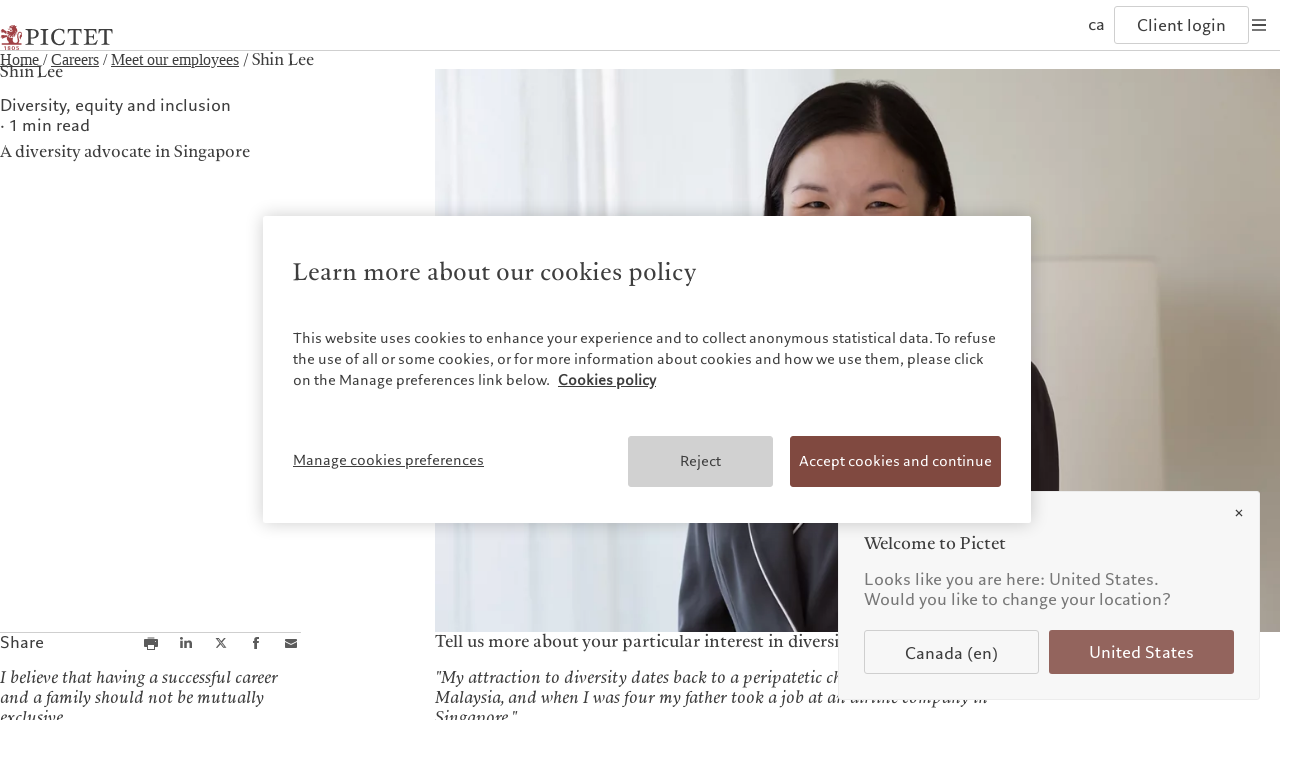

--- FILE ---
content_type: text/css;charset=utf-8
request_url: https://www.pictet.com/etc.clientlibs/picdev/clientlibs/clientlib-base.lc-dfb8e36247b60d34b43665aa46f30417-lc.min.css
body_size: 10425
content:
.cmp-image__image{width:100%}
.cmp-breadcrumb{display:inline-block;list-style:none;padding:0}
.cmp-breadcrumb__item{display:inline-block;vertical-align:top}
.acacias-Grid{display:flex;flex-direction:row;flex-wrap:wrap;width:100%}
.acacias-Grid::after{clear:both}
.acacias-Grid-newComponent{clear:both;margin:0}
.acacias-GridColumn{box-sizing:border-box}
.acacias-GridShowHidden>.acacias-Grid>.acacias-GridColumn{display:block !important}
.acacias-Grid{margin-left:-15px;margin-right:-15px;width:initial}
.acacias-Grid.acacias-Grid--1>.acacias-GridColumn.acacias-GridColumn--default--1{flex-shrink:0;flex-grow:0;width:100%}
.acacias-Grid.acacias-Grid--1>.acacias-GridColumn.acacias-GridColumn--offset--default--0{margin-left:0}
.acacias-Grid.acacias-Grid--1>.acacias-GridColumn.acacias-GridColumn--offset--default--1{margin-left:100%}
.acacias-Grid.acacias-Grid--2>.acacias-GridColumn.acacias-GridColumn--default--1{flex-shrink:0;flex-grow:0;width:50%}
.acacias-Grid.acacias-Grid--2>.acacias-GridColumn.acacias-GridColumn--default--2{flex-shrink:0;flex-grow:0;width:100%}
.acacias-Grid.acacias-Grid--2>.acacias-GridColumn.acacias-GridColumn--offset--default--0{margin-left:0}
.acacias-Grid.acacias-Grid--2>.acacias-GridColumn.acacias-GridColumn--offset--default--1{margin-left:50%}
.acacias-Grid.acacias-Grid--2>.acacias-GridColumn.acacias-GridColumn--offset--default--2{margin-left:100%}
.acacias-Grid.acacias-Grid--3>.acacias-GridColumn.acacias-GridColumn--default--1{flex-shrink:0;flex-grow:0;width:33.33333333%}
.acacias-Grid.acacias-Grid--3>.acacias-GridColumn.acacias-GridColumn--default--2{flex-shrink:0;flex-grow:0;width:66.66666667%}
.acacias-Grid.acacias-Grid--3>.acacias-GridColumn.acacias-GridColumn--default--3{flex-shrink:0;flex-grow:0;width:100%}
.acacias-Grid.acacias-Grid--3>.acacias-GridColumn.acacias-GridColumn--offset--default--0{margin-left:0}
.acacias-Grid.acacias-Grid--3>.acacias-GridColumn.acacias-GridColumn--offset--default--1{margin-left:33.33333333%}
.acacias-Grid.acacias-Grid--3>.acacias-GridColumn.acacias-GridColumn--offset--default--2{margin-left:66.66666667%}
.acacias-Grid.acacias-Grid--3>.acacias-GridColumn.acacias-GridColumn--offset--default--3{margin-left:100%}
.acacias-Grid.acacias-Grid--4>.acacias-GridColumn.acacias-GridColumn--default--1{flex-shrink:0;flex-grow:0;width:25%}
.acacias-Grid.acacias-Grid--4>.acacias-GridColumn.acacias-GridColumn--default--2{flex-shrink:0;flex-grow:0;width:50%}
.acacias-Grid.acacias-Grid--4>.acacias-GridColumn.acacias-GridColumn--default--3{flex-shrink:0;flex-grow:0;width:75%}
.acacias-Grid.acacias-Grid--4>.acacias-GridColumn.acacias-GridColumn--default--4{flex-shrink:0;flex-grow:0;width:100%}
.acacias-Grid.acacias-Grid--4>.acacias-GridColumn.acacias-GridColumn--offset--default--0{margin-left:0}
.acacias-Grid.acacias-Grid--4>.acacias-GridColumn.acacias-GridColumn--offset--default--1{margin-left:25%}
.acacias-Grid.acacias-Grid--4>.acacias-GridColumn.acacias-GridColumn--offset--default--2{margin-left:50%}
.acacias-Grid.acacias-Grid--4>.acacias-GridColumn.acacias-GridColumn--offset--default--3{margin-left:75%}
.acacias-Grid.acacias-Grid--4>.acacias-GridColumn.acacias-GridColumn--offset--default--4{margin-left:100%}
.acacias-Grid.acacias-Grid--5>.acacias-GridColumn.acacias-GridColumn--default--1{flex-shrink:0;flex-grow:0;width:20%}
.acacias-Grid.acacias-Grid--5>.acacias-GridColumn.acacias-GridColumn--default--2{flex-shrink:0;flex-grow:0;width:40%}
.acacias-Grid.acacias-Grid--5>.acacias-GridColumn.acacias-GridColumn--default--3{flex-shrink:0;flex-grow:0;width:60%}
.acacias-Grid.acacias-Grid--5>.acacias-GridColumn.acacias-GridColumn--default--4{flex-shrink:0;flex-grow:0;width:80%}
.acacias-Grid.acacias-Grid--5>.acacias-GridColumn.acacias-GridColumn--default--5{flex-shrink:0;flex-grow:0;width:100%}
.acacias-Grid.acacias-Grid--5>.acacias-GridColumn.acacias-GridColumn--offset--default--0{margin-left:0}
.acacias-Grid.acacias-Grid--5>.acacias-GridColumn.acacias-GridColumn--offset--default--1{margin-left:20%}
.acacias-Grid.acacias-Grid--5>.acacias-GridColumn.acacias-GridColumn--offset--default--2{margin-left:40%}
.acacias-Grid.acacias-Grid--5>.acacias-GridColumn.acacias-GridColumn--offset--default--3{margin-left:60%}
.acacias-Grid.acacias-Grid--5>.acacias-GridColumn.acacias-GridColumn--offset--default--4{margin-left:80%}
.acacias-Grid.acacias-Grid--5>.acacias-GridColumn.acacias-GridColumn--offset--default--5{margin-left:100%}
.acacias-Grid.acacias-Grid--6>.acacias-GridColumn.acacias-GridColumn--default--1{flex-shrink:0;flex-grow:0;width:16.66666667%}
.acacias-Grid.acacias-Grid--6>.acacias-GridColumn.acacias-GridColumn--default--2{flex-shrink:0;flex-grow:0;width:33.33333333%}
.acacias-Grid.acacias-Grid--6>.acacias-GridColumn.acacias-GridColumn--default--3{flex-shrink:0;flex-grow:0;width:50%}
.acacias-Grid.acacias-Grid--6>.acacias-GridColumn.acacias-GridColumn--default--4{flex-shrink:0;flex-grow:0;width:66.66666667%}
.acacias-Grid.acacias-Grid--6>.acacias-GridColumn.acacias-GridColumn--default--5{flex-shrink:0;flex-grow:0;width:83.33333333%}
.acacias-Grid.acacias-Grid--6>.acacias-GridColumn.acacias-GridColumn--default--6{flex-shrink:0;flex-grow:0;width:100%}
.acacias-Grid.acacias-Grid--6>.acacias-GridColumn.acacias-GridColumn--offset--default--0{margin-left:0}
.acacias-Grid.acacias-Grid--6>.acacias-GridColumn.acacias-GridColumn--offset--default--1{margin-left:16.66666667%}
.acacias-Grid.acacias-Grid--6>.acacias-GridColumn.acacias-GridColumn--offset--default--2{margin-left:33.33333333%}
.acacias-Grid.acacias-Grid--6>.acacias-GridColumn.acacias-GridColumn--offset--default--3{margin-left:50%}
.acacias-Grid.acacias-Grid--6>.acacias-GridColumn.acacias-GridColumn--offset--default--4{margin-left:66.66666667%}
.acacias-Grid.acacias-Grid--6>.acacias-GridColumn.acacias-GridColumn--offset--default--5{margin-left:83.33333333%}
.acacias-Grid.acacias-Grid--6>.acacias-GridColumn.acacias-GridColumn--offset--default--6{margin-left:100%}
.acacias-Grid.acacias-Grid--7>.acacias-GridColumn.acacias-GridColumn--default--1{flex-shrink:0;flex-grow:0;width:14.28571429%}
.acacias-Grid.acacias-Grid--7>.acacias-GridColumn.acacias-GridColumn--default--2{flex-shrink:0;flex-grow:0;width:28.57142857%}
.acacias-Grid.acacias-Grid--7>.acacias-GridColumn.acacias-GridColumn--default--3{flex-shrink:0;flex-grow:0;width:42.85714286%}
.acacias-Grid.acacias-Grid--7>.acacias-GridColumn.acacias-GridColumn--default--4{flex-shrink:0;flex-grow:0;width:57.14285714%}
.acacias-Grid.acacias-Grid--7>.acacias-GridColumn.acacias-GridColumn--default--5{flex-shrink:0;flex-grow:0;width:71.42857143%}
.acacias-Grid.acacias-Grid--7>.acacias-GridColumn.acacias-GridColumn--default--6{flex-shrink:0;flex-grow:0;width:85.71428571%}
.acacias-Grid.acacias-Grid--7>.acacias-GridColumn.acacias-GridColumn--default--7{flex-shrink:0;flex-grow:0;width:100%}
.acacias-Grid.acacias-Grid--7>.acacias-GridColumn.acacias-GridColumn--offset--default--0{margin-left:0}
.acacias-Grid.acacias-Grid--7>.acacias-GridColumn.acacias-GridColumn--offset--default--1{margin-left:14.28571429%}
.acacias-Grid.acacias-Grid--7>.acacias-GridColumn.acacias-GridColumn--offset--default--2{margin-left:28.57142857%}
.acacias-Grid.acacias-Grid--7>.acacias-GridColumn.acacias-GridColumn--offset--default--3{margin-left:42.85714286%}
.acacias-Grid.acacias-Grid--7>.acacias-GridColumn.acacias-GridColumn--offset--default--4{margin-left:57.14285714%}
.acacias-Grid.acacias-Grid--7>.acacias-GridColumn.acacias-GridColumn--offset--default--5{margin-left:71.42857143%}
.acacias-Grid.acacias-Grid--7>.acacias-GridColumn.acacias-GridColumn--offset--default--6{margin-left:85.71428571%}
.acacias-Grid.acacias-Grid--7>.acacias-GridColumn.acacias-GridColumn--offset--default--7{margin-left:100%}
.acacias-Grid.acacias-Grid--8>.acacias-GridColumn.acacias-GridColumn--default--1{flex-shrink:0;flex-grow:0;width:12.5%}
.acacias-Grid.acacias-Grid--8>.acacias-GridColumn.acacias-GridColumn--default--2{flex-shrink:0;flex-grow:0;width:25%}
.acacias-Grid.acacias-Grid--8>.acacias-GridColumn.acacias-GridColumn--default--3{flex-shrink:0;flex-grow:0;width:37.5%}
.acacias-Grid.acacias-Grid--8>.acacias-GridColumn.acacias-GridColumn--default--4{flex-shrink:0;flex-grow:0;width:50%}
.acacias-Grid.acacias-Grid--8>.acacias-GridColumn.acacias-GridColumn--default--5{flex-shrink:0;flex-grow:0;width:62.5%}
.acacias-Grid.acacias-Grid--8>.acacias-GridColumn.acacias-GridColumn--default--6{flex-shrink:0;flex-grow:0;width:75%}
.acacias-Grid.acacias-Grid--8>.acacias-GridColumn.acacias-GridColumn--default--7{flex-shrink:0;flex-grow:0;width:87.5%}
.acacias-Grid.acacias-Grid--8>.acacias-GridColumn.acacias-GridColumn--default--8{flex-shrink:0;flex-grow:0;width:100%}
.acacias-Grid.acacias-Grid--8>.acacias-GridColumn.acacias-GridColumn--offset--default--0{margin-left:0}
.acacias-Grid.acacias-Grid--8>.acacias-GridColumn.acacias-GridColumn--offset--default--1{margin-left:12.5%}
.acacias-Grid.acacias-Grid--8>.acacias-GridColumn.acacias-GridColumn--offset--default--2{margin-left:25%}
.acacias-Grid.acacias-Grid--8>.acacias-GridColumn.acacias-GridColumn--offset--default--3{margin-left:37.5%}
.acacias-Grid.acacias-Grid--8>.acacias-GridColumn.acacias-GridColumn--offset--default--4{margin-left:50%}
.acacias-Grid.acacias-Grid--8>.acacias-GridColumn.acacias-GridColumn--offset--default--5{margin-left:62.5%}
.acacias-Grid.acacias-Grid--8>.acacias-GridColumn.acacias-GridColumn--offset--default--6{margin-left:75%}
.acacias-Grid.acacias-Grid--8>.acacias-GridColumn.acacias-GridColumn--offset--default--7{margin-left:87.5%}
.acacias-Grid.acacias-Grid--8>.acacias-GridColumn.acacias-GridColumn--offset--default--8{margin-left:100%}
.acacias-Grid.acacias-Grid--9>.acacias-GridColumn.acacias-GridColumn--default--1{flex-shrink:0;flex-grow:0;width:11.11111111%}
.acacias-Grid.acacias-Grid--9>.acacias-GridColumn.acacias-GridColumn--default--2{flex-shrink:0;flex-grow:0;width:22.22222222%}
.acacias-Grid.acacias-Grid--9>.acacias-GridColumn.acacias-GridColumn--default--3{flex-shrink:0;flex-grow:0;width:33.33333333%}
.acacias-Grid.acacias-Grid--9>.acacias-GridColumn.acacias-GridColumn--default--4{flex-shrink:0;flex-grow:0;width:44.44444444%}
.acacias-Grid.acacias-Grid--9>.acacias-GridColumn.acacias-GridColumn--default--5{flex-shrink:0;flex-grow:0;width:55.55555556%}
.acacias-Grid.acacias-Grid--9>.acacias-GridColumn.acacias-GridColumn--default--6{flex-shrink:0;flex-grow:0;width:66.66666667%}
.acacias-Grid.acacias-Grid--9>.acacias-GridColumn.acacias-GridColumn--default--7{flex-shrink:0;flex-grow:0;width:77.77777778%}
.acacias-Grid.acacias-Grid--9>.acacias-GridColumn.acacias-GridColumn--default--8{flex-shrink:0;flex-grow:0;width:88.88888889%}
.acacias-Grid.acacias-Grid--9>.acacias-GridColumn.acacias-GridColumn--default--9{flex-shrink:0;flex-grow:0;width:100%}
.acacias-Grid.acacias-Grid--9>.acacias-GridColumn.acacias-GridColumn--offset--default--0{margin-left:0}
.acacias-Grid.acacias-Grid--9>.acacias-GridColumn.acacias-GridColumn--offset--default--1{margin-left:11.11111111%}
.acacias-Grid.acacias-Grid--9>.acacias-GridColumn.acacias-GridColumn--offset--default--2{margin-left:22.22222222%}
.acacias-Grid.acacias-Grid--9>.acacias-GridColumn.acacias-GridColumn--offset--default--3{margin-left:33.33333333%}
.acacias-Grid.acacias-Grid--9>.acacias-GridColumn.acacias-GridColumn--offset--default--4{margin-left:44.44444444%}
.acacias-Grid.acacias-Grid--9>.acacias-GridColumn.acacias-GridColumn--offset--default--5{margin-left:55.55555556%}
.acacias-Grid.acacias-Grid--9>.acacias-GridColumn.acacias-GridColumn--offset--default--6{margin-left:66.66666667%}
.acacias-Grid.acacias-Grid--9>.acacias-GridColumn.acacias-GridColumn--offset--default--7{margin-left:77.77777778%}
.acacias-Grid.acacias-Grid--9>.acacias-GridColumn.acacias-GridColumn--offset--default--8{margin-left:88.88888889%}
.acacias-Grid.acacias-Grid--9>.acacias-GridColumn.acacias-GridColumn--offset--default--9{margin-left:100%}
.acacias-Grid.acacias-Grid--10>.acacias-GridColumn.acacias-GridColumn--default--1{flex-shrink:0;flex-grow:0;width:10%}
.acacias-Grid.acacias-Grid--10>.acacias-GridColumn.acacias-GridColumn--default--2{flex-shrink:0;flex-grow:0;width:20%}
.acacias-Grid.acacias-Grid--10>.acacias-GridColumn.acacias-GridColumn--default--3{flex-shrink:0;flex-grow:0;width:30%}
.acacias-Grid.acacias-Grid--10>.acacias-GridColumn.acacias-GridColumn--default--4{flex-shrink:0;flex-grow:0;width:40%}
.acacias-Grid.acacias-Grid--10>.acacias-GridColumn.acacias-GridColumn--default--5{flex-shrink:0;flex-grow:0;width:50%}
.acacias-Grid.acacias-Grid--10>.acacias-GridColumn.acacias-GridColumn--default--6{flex-shrink:0;flex-grow:0;width:60%}
.acacias-Grid.acacias-Grid--10>.acacias-GridColumn.acacias-GridColumn--default--7{flex-shrink:0;flex-grow:0;width:70%}
.acacias-Grid.acacias-Grid--10>.acacias-GridColumn.acacias-GridColumn--default--8{flex-shrink:0;flex-grow:0;width:80%}
.acacias-Grid.acacias-Grid--10>.acacias-GridColumn.acacias-GridColumn--default--9{flex-shrink:0;flex-grow:0;width:90%}
.acacias-Grid.acacias-Grid--10>.acacias-GridColumn.acacias-GridColumn--default--10{flex-shrink:0;flex-grow:0;width:100%}
.acacias-Grid.acacias-Grid--10>.acacias-GridColumn.acacias-GridColumn--offset--default--0{margin-left:0}
.acacias-Grid.acacias-Grid--10>.acacias-GridColumn.acacias-GridColumn--offset--default--1{margin-left:10%}
.acacias-Grid.acacias-Grid--10>.acacias-GridColumn.acacias-GridColumn--offset--default--2{margin-left:20%}
.acacias-Grid.acacias-Grid--10>.acacias-GridColumn.acacias-GridColumn--offset--default--3{margin-left:30%}
.acacias-Grid.acacias-Grid--10>.acacias-GridColumn.acacias-GridColumn--offset--default--4{margin-left:40%}
.acacias-Grid.acacias-Grid--10>.acacias-GridColumn.acacias-GridColumn--offset--default--5{margin-left:50%}
.acacias-Grid.acacias-Grid--10>.acacias-GridColumn.acacias-GridColumn--offset--default--6{margin-left:60%}
.acacias-Grid.acacias-Grid--10>.acacias-GridColumn.acacias-GridColumn--offset--default--7{margin-left:70%}
.acacias-Grid.acacias-Grid--10>.acacias-GridColumn.acacias-GridColumn--offset--default--8{margin-left:80%}
.acacias-Grid.acacias-Grid--10>.acacias-GridColumn.acacias-GridColumn--offset--default--9{margin-left:90%}
.acacias-Grid.acacias-Grid--10>.acacias-GridColumn.acacias-GridColumn--offset--default--10{margin-left:100%}
.acacias-Grid.acacias-Grid--11>.acacias-GridColumn.acacias-GridColumn--default--1{flex-shrink:0;flex-grow:0;width:9.09090909%}
.acacias-Grid.acacias-Grid--11>.acacias-GridColumn.acacias-GridColumn--default--2{flex-shrink:0;flex-grow:0;width:18.18181818%}
.acacias-Grid.acacias-Grid--11>.acacias-GridColumn.acacias-GridColumn--default--3{flex-shrink:0;flex-grow:0;width:27.27272727%}
.acacias-Grid.acacias-Grid--11>.acacias-GridColumn.acacias-GridColumn--default--4{flex-shrink:0;flex-grow:0;width:36.36363636%}
.acacias-Grid.acacias-Grid--11>.acacias-GridColumn.acacias-GridColumn--default--5{flex-shrink:0;flex-grow:0;width:45.45454545%}
.acacias-Grid.acacias-Grid--11>.acacias-GridColumn.acacias-GridColumn--default--6{flex-shrink:0;flex-grow:0;width:54.54545455%}
.acacias-Grid.acacias-Grid--11>.acacias-GridColumn.acacias-GridColumn--default--7{flex-shrink:0;flex-grow:0;width:63.63636364%}
.acacias-Grid.acacias-Grid--11>.acacias-GridColumn.acacias-GridColumn--default--8{flex-shrink:0;flex-grow:0;width:72.72727273%}
.acacias-Grid.acacias-Grid--11>.acacias-GridColumn.acacias-GridColumn--default--9{flex-shrink:0;flex-grow:0;width:81.81818182%}
.acacias-Grid.acacias-Grid--11>.acacias-GridColumn.acacias-GridColumn--default--10{flex-shrink:0;flex-grow:0;width:90.90909091%}
.acacias-Grid.acacias-Grid--11>.acacias-GridColumn.acacias-GridColumn--default--11{flex-shrink:0;flex-grow:0;width:100%}
.acacias-Grid.acacias-Grid--11>.acacias-GridColumn.acacias-GridColumn--offset--default--0{margin-left:0}
.acacias-Grid.acacias-Grid--11>.acacias-GridColumn.acacias-GridColumn--offset--default--1{margin-left:9.09090909%}
.acacias-Grid.acacias-Grid--11>.acacias-GridColumn.acacias-GridColumn--offset--default--2{margin-left:18.18181818%}
.acacias-Grid.acacias-Grid--11>.acacias-GridColumn.acacias-GridColumn--offset--default--3{margin-left:27.27272727%}
.acacias-Grid.acacias-Grid--11>.acacias-GridColumn.acacias-GridColumn--offset--default--4{margin-left:36.36363636%}
.acacias-Grid.acacias-Grid--11>.acacias-GridColumn.acacias-GridColumn--offset--default--5{margin-left:45.45454545%}
.acacias-Grid.acacias-Grid--11>.acacias-GridColumn.acacias-GridColumn--offset--default--6{margin-left:54.54545455%}
.acacias-Grid.acacias-Grid--11>.acacias-GridColumn.acacias-GridColumn--offset--default--7{margin-left:63.63636364%}
.acacias-Grid.acacias-Grid--11>.acacias-GridColumn.acacias-GridColumn--offset--default--8{margin-left:72.72727273%}
.acacias-Grid.acacias-Grid--11>.acacias-GridColumn.acacias-GridColumn--offset--default--9{margin-left:81.81818182%}
.acacias-Grid.acacias-Grid--11>.acacias-GridColumn.acacias-GridColumn--offset--default--10{margin-left:90.90909091%}
.acacias-Grid.acacias-Grid--11>.acacias-GridColumn.acacias-GridColumn--offset--default--11{margin-left:100%}
.acacias-Grid.acacias-Grid--12>.acacias-GridColumn.acacias-GridColumn--default--1{flex-shrink:0;flex-grow:0;width:8.33333333%}
.acacias-Grid.acacias-Grid--12>.acacias-GridColumn.acacias-GridColumn--default--2{flex-shrink:0;flex-grow:0;width:16.66666667%}
.acacias-Grid.acacias-Grid--12>.acacias-GridColumn.acacias-GridColumn--default--3{flex-shrink:0;flex-grow:0;width:25%}
.acacias-Grid.acacias-Grid--12>.acacias-GridColumn.acacias-GridColumn--default--4{flex-shrink:0;flex-grow:0;width:33.33333333%}
.acacias-Grid.acacias-Grid--12>.acacias-GridColumn.acacias-GridColumn--default--5{flex-shrink:0;flex-grow:0;width:41.66666667%}
.acacias-Grid.acacias-Grid--12>.acacias-GridColumn.acacias-GridColumn--default--6{flex-shrink:0;flex-grow:0;width:50%}
.acacias-Grid.acacias-Grid--12>.acacias-GridColumn.acacias-GridColumn--default--7{flex-shrink:0;flex-grow:0;width:58.33333333%}
.acacias-Grid.acacias-Grid--12>.acacias-GridColumn.acacias-GridColumn--default--8{flex-shrink:0;flex-grow:0;width:66.66666667%}
.acacias-Grid.acacias-Grid--12>.acacias-GridColumn.acacias-GridColumn--default--9{flex-shrink:0;flex-grow:0;width:75%}
.acacias-Grid.acacias-Grid--12>.acacias-GridColumn.acacias-GridColumn--default--10{flex-shrink:0;flex-grow:0;width:83.33333333%}
.acacias-Grid.acacias-Grid--12>.acacias-GridColumn.acacias-GridColumn--default--11{flex-shrink:0;flex-grow:0;width:91.66666667%}
.acacias-Grid.acacias-Grid--12>.acacias-GridColumn.acacias-GridColumn--default--12{flex-shrink:0;flex-grow:0;width:100%}
.acacias-Grid.acacias-Grid--12>.acacias-GridColumn.acacias-GridColumn--offset--default--0{margin-left:0}
.acacias-Grid.acacias-Grid--12>.acacias-GridColumn.acacias-GridColumn--offset--default--1{margin-left:8.33333333%}
.acacias-Grid.acacias-Grid--12>.acacias-GridColumn.acacias-GridColumn--offset--default--2{margin-left:16.66666667%}
.acacias-Grid.acacias-Grid--12>.acacias-GridColumn.acacias-GridColumn--offset--default--3{margin-left:25%}
.acacias-Grid.acacias-Grid--12>.acacias-GridColumn.acacias-GridColumn--offset--default--4{margin-left:33.33333333%}
.acacias-Grid.acacias-Grid--12>.acacias-GridColumn.acacias-GridColumn--offset--default--5{margin-left:41.66666667%}
.acacias-Grid.acacias-Grid--12>.acacias-GridColumn.acacias-GridColumn--offset--default--6{margin-left:50%}
.acacias-Grid.acacias-Grid--12>.acacias-GridColumn.acacias-GridColumn--offset--default--7{margin-left:58.33333333%}
.acacias-Grid.acacias-Grid--12>.acacias-GridColumn.acacias-GridColumn--offset--default--8{margin-left:66.66666667%}
.acacias-Grid.acacias-Grid--12>.acacias-GridColumn.acacias-GridColumn--offset--default--9{margin-left:75%}
.acacias-Grid.acacias-Grid--12>.acacias-GridColumn.acacias-GridColumn--offset--default--10{margin-left:83.33333333%}
.acacias-Grid.acacias-Grid--12>.acacias-GridColumn.acacias-GridColumn--offset--default--11{margin-left:91.66666667%}
.acacias-Grid.acacias-Grid--12>.acacias-GridColumn.acacias-GridColumn--offset--default--12{margin-left:100%}
.acacias-Grid.acacias-Grid--default--1>.acacias-GridColumn.acacias-GridColumn--default--1{flex-shrink:0;flex-grow:0;width:100%}
.acacias-Grid.acacias-Grid--default--1>.acacias-GridColumn.acacias-GridColumn--offset--default--0{margin-left:0}
.acacias-Grid.acacias-Grid--default--1>.acacias-GridColumn.acacias-GridColumn--offset--default--1{margin-left:100%}
.acacias-Grid.acacias-Grid--default--2>.acacias-GridColumn.acacias-GridColumn--default--1{flex-shrink:0;flex-grow:0;width:50%}
.acacias-Grid.acacias-Grid--default--2>.acacias-GridColumn.acacias-GridColumn--default--2{flex-shrink:0;flex-grow:0;width:100%}
.acacias-Grid.acacias-Grid--default--2>.acacias-GridColumn.acacias-GridColumn--offset--default--0{margin-left:0}
.acacias-Grid.acacias-Grid--default--2>.acacias-GridColumn.acacias-GridColumn--offset--default--1{margin-left:50%}
.acacias-Grid.acacias-Grid--default--2>.acacias-GridColumn.acacias-GridColumn--offset--default--2{margin-left:100%}
.acacias-Grid.acacias-Grid--default--3>.acacias-GridColumn.acacias-GridColumn--default--1{flex-shrink:0;flex-grow:0;width:33.33333333%}
.acacias-Grid.acacias-Grid--default--3>.acacias-GridColumn.acacias-GridColumn--default--2{flex-shrink:0;flex-grow:0;width:66.66666667%}
.acacias-Grid.acacias-Grid--default--3>.acacias-GridColumn.acacias-GridColumn--default--3{flex-shrink:0;flex-grow:0;width:100%}
.acacias-Grid.acacias-Grid--default--3>.acacias-GridColumn.acacias-GridColumn--offset--default--0{margin-left:0}
.acacias-Grid.acacias-Grid--default--3>.acacias-GridColumn.acacias-GridColumn--offset--default--1{margin-left:33.33333333%}
.acacias-Grid.acacias-Grid--default--3>.acacias-GridColumn.acacias-GridColumn--offset--default--2{margin-left:66.66666667%}
.acacias-Grid.acacias-Grid--default--3>.acacias-GridColumn.acacias-GridColumn--offset--default--3{margin-left:100%}
.acacias-Grid.acacias-Grid--default--4>.acacias-GridColumn.acacias-GridColumn--default--1{flex-shrink:0;flex-grow:0;width:25%}
.acacias-Grid.acacias-Grid--default--4>.acacias-GridColumn.acacias-GridColumn--default--2{flex-shrink:0;flex-grow:0;width:50%}
.acacias-Grid.acacias-Grid--default--4>.acacias-GridColumn.acacias-GridColumn--default--3{flex-shrink:0;flex-grow:0;width:75%}
.acacias-Grid.acacias-Grid--default--4>.acacias-GridColumn.acacias-GridColumn--default--4{flex-shrink:0;flex-grow:0;width:100%}
.acacias-Grid.acacias-Grid--default--4>.acacias-GridColumn.acacias-GridColumn--offset--default--0{margin-left:0}
.acacias-Grid.acacias-Grid--default--4>.acacias-GridColumn.acacias-GridColumn--offset--default--1{margin-left:25%}
.acacias-Grid.acacias-Grid--default--4>.acacias-GridColumn.acacias-GridColumn--offset--default--2{margin-left:50%}
.acacias-Grid.acacias-Grid--default--4>.acacias-GridColumn.acacias-GridColumn--offset--default--3{margin-left:75%}
.acacias-Grid.acacias-Grid--default--4>.acacias-GridColumn.acacias-GridColumn--offset--default--4{margin-left:100%}
.acacias-Grid.acacias-Grid--default--5>.acacias-GridColumn.acacias-GridColumn--default--1{flex-shrink:0;flex-grow:0;width:20%}
.acacias-Grid.acacias-Grid--default--5>.acacias-GridColumn.acacias-GridColumn--default--2{flex-shrink:0;flex-grow:0;width:40%}
.acacias-Grid.acacias-Grid--default--5>.acacias-GridColumn.acacias-GridColumn--default--3{flex-shrink:0;flex-grow:0;width:60%}
.acacias-Grid.acacias-Grid--default--5>.acacias-GridColumn.acacias-GridColumn--default--4{flex-shrink:0;flex-grow:0;width:80%}
.acacias-Grid.acacias-Grid--default--5>.acacias-GridColumn.acacias-GridColumn--default--5{flex-shrink:0;flex-grow:0;width:100%}
.acacias-Grid.acacias-Grid--default--5>.acacias-GridColumn.acacias-GridColumn--offset--default--0{margin-left:0}
.acacias-Grid.acacias-Grid--default--5>.acacias-GridColumn.acacias-GridColumn--offset--default--1{margin-left:20%}
.acacias-Grid.acacias-Grid--default--5>.acacias-GridColumn.acacias-GridColumn--offset--default--2{margin-left:40%}
.acacias-Grid.acacias-Grid--default--5>.acacias-GridColumn.acacias-GridColumn--offset--default--3{margin-left:60%}
.acacias-Grid.acacias-Grid--default--5>.acacias-GridColumn.acacias-GridColumn--offset--default--4{margin-left:80%}
.acacias-Grid.acacias-Grid--default--5>.acacias-GridColumn.acacias-GridColumn--offset--default--5{margin-left:100%}
.acacias-Grid.acacias-Grid--default--6>.acacias-GridColumn.acacias-GridColumn--default--1{flex-shrink:0;flex-grow:0;width:16.66666667%}
.acacias-Grid.acacias-Grid--default--6>.acacias-GridColumn.acacias-GridColumn--default--2{flex-shrink:0;flex-grow:0;width:33.33333333%}
.acacias-Grid.acacias-Grid--default--6>.acacias-GridColumn.acacias-GridColumn--default--3{flex-shrink:0;flex-grow:0;width:50%}
.acacias-Grid.acacias-Grid--default--6>.acacias-GridColumn.acacias-GridColumn--default--4{flex-shrink:0;flex-grow:0;width:66.66666667%}
.acacias-Grid.acacias-Grid--default--6>.acacias-GridColumn.acacias-GridColumn--default--5{flex-shrink:0;flex-grow:0;width:83.33333333%}
.acacias-Grid.acacias-Grid--default--6>.acacias-GridColumn.acacias-GridColumn--default--6{flex-shrink:0;flex-grow:0;width:100%}
.acacias-Grid.acacias-Grid--default--6>.acacias-GridColumn.acacias-GridColumn--offset--default--0{margin-left:0}
.acacias-Grid.acacias-Grid--default--6>.acacias-GridColumn.acacias-GridColumn--offset--default--1{margin-left:16.66666667%}
.acacias-Grid.acacias-Grid--default--6>.acacias-GridColumn.acacias-GridColumn--offset--default--2{margin-left:33.33333333%}
.acacias-Grid.acacias-Grid--default--6>.acacias-GridColumn.acacias-GridColumn--offset--default--3{margin-left:50%}
.acacias-Grid.acacias-Grid--default--6>.acacias-GridColumn.acacias-GridColumn--offset--default--4{margin-left:66.66666667%}
.acacias-Grid.acacias-Grid--default--6>.acacias-GridColumn.acacias-GridColumn--offset--default--5{margin-left:83.33333333%}
.acacias-Grid.acacias-Grid--default--6>.acacias-GridColumn.acacias-GridColumn--offset--default--6{margin-left:100%}
.acacias-Grid.acacias-Grid--default--7>.acacias-GridColumn.acacias-GridColumn--default--1{flex-shrink:0;flex-grow:0;width:14.28571429%}
.acacias-Grid.acacias-Grid--default--7>.acacias-GridColumn.acacias-GridColumn--default--2{flex-shrink:0;flex-grow:0;width:28.57142857%}
.acacias-Grid.acacias-Grid--default--7>.acacias-GridColumn.acacias-GridColumn--default--3{flex-shrink:0;flex-grow:0;width:42.85714286%}
.acacias-Grid.acacias-Grid--default--7>.acacias-GridColumn.acacias-GridColumn--default--4{flex-shrink:0;flex-grow:0;width:57.14285714%}
.acacias-Grid.acacias-Grid--default--7>.acacias-GridColumn.acacias-GridColumn--default--5{flex-shrink:0;flex-grow:0;width:71.42857143%}
.acacias-Grid.acacias-Grid--default--7>.acacias-GridColumn.acacias-GridColumn--default--6{flex-shrink:0;flex-grow:0;width:85.71428571%}
.acacias-Grid.acacias-Grid--default--7>.acacias-GridColumn.acacias-GridColumn--default--7{flex-shrink:0;flex-grow:0;width:100%}
.acacias-Grid.acacias-Grid--default--7>.acacias-GridColumn.acacias-GridColumn--offset--default--0{margin-left:0}
.acacias-Grid.acacias-Grid--default--7>.acacias-GridColumn.acacias-GridColumn--offset--default--1{margin-left:14.28571429%}
.acacias-Grid.acacias-Grid--default--7>.acacias-GridColumn.acacias-GridColumn--offset--default--2{margin-left:28.57142857%}
.acacias-Grid.acacias-Grid--default--7>.acacias-GridColumn.acacias-GridColumn--offset--default--3{margin-left:42.85714286%}
.acacias-Grid.acacias-Grid--default--7>.acacias-GridColumn.acacias-GridColumn--offset--default--4{margin-left:57.14285714%}
.acacias-Grid.acacias-Grid--default--7>.acacias-GridColumn.acacias-GridColumn--offset--default--5{margin-left:71.42857143%}
.acacias-Grid.acacias-Grid--default--7>.acacias-GridColumn.acacias-GridColumn--offset--default--6{margin-left:85.71428571%}
.acacias-Grid.acacias-Grid--default--7>.acacias-GridColumn.acacias-GridColumn--offset--default--7{margin-left:100%}
.acacias-Grid.acacias-Grid--default--8>.acacias-GridColumn.acacias-GridColumn--default--1{flex-shrink:0;flex-grow:0;width:12.5%}
.acacias-Grid.acacias-Grid--default--8>.acacias-GridColumn.acacias-GridColumn--default--2{flex-shrink:0;flex-grow:0;width:25%}
.acacias-Grid.acacias-Grid--default--8>.acacias-GridColumn.acacias-GridColumn--default--3{flex-shrink:0;flex-grow:0;width:37.5%}
.acacias-Grid.acacias-Grid--default--8>.acacias-GridColumn.acacias-GridColumn--default--4{flex-shrink:0;flex-grow:0;width:50%}
.acacias-Grid.acacias-Grid--default--8>.acacias-GridColumn.acacias-GridColumn--default--5{flex-shrink:0;flex-grow:0;width:62.5%}
.acacias-Grid.acacias-Grid--default--8>.acacias-GridColumn.acacias-GridColumn--default--6{flex-shrink:0;flex-grow:0;width:75%}
.acacias-Grid.acacias-Grid--default--8>.acacias-GridColumn.acacias-GridColumn--default--7{flex-shrink:0;flex-grow:0;width:87.5%}
.acacias-Grid.acacias-Grid--default--8>.acacias-GridColumn.acacias-GridColumn--default--8{flex-shrink:0;flex-grow:0;width:100%}
.acacias-Grid.acacias-Grid--default--8>.acacias-GridColumn.acacias-GridColumn--offset--default--0{margin-left:0}
.acacias-Grid.acacias-Grid--default--8>.acacias-GridColumn.acacias-GridColumn--offset--default--1{margin-left:12.5%}
.acacias-Grid.acacias-Grid--default--8>.acacias-GridColumn.acacias-GridColumn--offset--default--2{margin-left:25%}
.acacias-Grid.acacias-Grid--default--8>.acacias-GridColumn.acacias-GridColumn--offset--default--3{margin-left:37.5%}
.acacias-Grid.acacias-Grid--default--8>.acacias-GridColumn.acacias-GridColumn--offset--default--4{margin-left:50%}
.acacias-Grid.acacias-Grid--default--8>.acacias-GridColumn.acacias-GridColumn--offset--default--5{margin-left:62.5%}
.acacias-Grid.acacias-Grid--default--8>.acacias-GridColumn.acacias-GridColumn--offset--default--6{margin-left:75%}
.acacias-Grid.acacias-Grid--default--8>.acacias-GridColumn.acacias-GridColumn--offset--default--7{margin-left:87.5%}
.acacias-Grid.acacias-Grid--default--8>.acacias-GridColumn.acacias-GridColumn--offset--default--8{margin-left:100%}
.acacias-Grid.acacias-Grid--default--9>.acacias-GridColumn.acacias-GridColumn--default--1{flex-shrink:0;flex-grow:0;width:11.11111111%}
.acacias-Grid.acacias-Grid--default--9>.acacias-GridColumn.acacias-GridColumn--default--2{flex-shrink:0;flex-grow:0;width:22.22222222%}
.acacias-Grid.acacias-Grid--default--9>.acacias-GridColumn.acacias-GridColumn--default--3{flex-shrink:0;flex-grow:0;width:33.33333333%}
.acacias-Grid.acacias-Grid--default--9>.acacias-GridColumn.acacias-GridColumn--default--4{flex-shrink:0;flex-grow:0;width:44.44444444%}
.acacias-Grid.acacias-Grid--default--9>.acacias-GridColumn.acacias-GridColumn--default--5{flex-shrink:0;flex-grow:0;width:55.55555556%}
.acacias-Grid.acacias-Grid--default--9>.acacias-GridColumn.acacias-GridColumn--default--6{flex-shrink:0;flex-grow:0;width:66.66666667%}
.acacias-Grid.acacias-Grid--default--9>.acacias-GridColumn.acacias-GridColumn--default--7{flex-shrink:0;flex-grow:0;width:77.77777778%}
.acacias-Grid.acacias-Grid--default--9>.acacias-GridColumn.acacias-GridColumn--default--8{flex-shrink:0;flex-grow:0;width:88.88888889%}
.acacias-Grid.acacias-Grid--default--9>.acacias-GridColumn.acacias-GridColumn--default--9{flex-shrink:0;flex-grow:0;width:100%}
.acacias-Grid.acacias-Grid--default--9>.acacias-GridColumn.acacias-GridColumn--offset--default--0{margin-left:0}
.acacias-Grid.acacias-Grid--default--9>.acacias-GridColumn.acacias-GridColumn--offset--default--1{margin-left:11.11111111%}
.acacias-Grid.acacias-Grid--default--9>.acacias-GridColumn.acacias-GridColumn--offset--default--2{margin-left:22.22222222%}
.acacias-Grid.acacias-Grid--default--9>.acacias-GridColumn.acacias-GridColumn--offset--default--3{margin-left:33.33333333%}
.acacias-Grid.acacias-Grid--default--9>.acacias-GridColumn.acacias-GridColumn--offset--default--4{margin-left:44.44444444%}
.acacias-Grid.acacias-Grid--default--9>.acacias-GridColumn.acacias-GridColumn--offset--default--5{margin-left:55.55555556%}
.acacias-Grid.acacias-Grid--default--9>.acacias-GridColumn.acacias-GridColumn--offset--default--6{margin-left:66.66666667%}
.acacias-Grid.acacias-Grid--default--9>.acacias-GridColumn.acacias-GridColumn--offset--default--7{margin-left:77.77777778%}
.acacias-Grid.acacias-Grid--default--9>.acacias-GridColumn.acacias-GridColumn--offset--default--8{margin-left:88.88888889%}
.acacias-Grid.acacias-Grid--default--9>.acacias-GridColumn.acacias-GridColumn--offset--default--9{margin-left:100%}
.acacias-Grid.acacias-Grid--default--10>.acacias-GridColumn.acacias-GridColumn--default--1{flex-shrink:0;flex-grow:0;width:10%}
.acacias-Grid.acacias-Grid--default--10>.acacias-GridColumn.acacias-GridColumn--default--2{flex-shrink:0;flex-grow:0;width:20%}
.acacias-Grid.acacias-Grid--default--10>.acacias-GridColumn.acacias-GridColumn--default--3{flex-shrink:0;flex-grow:0;width:30%}
.acacias-Grid.acacias-Grid--default--10>.acacias-GridColumn.acacias-GridColumn--default--4{flex-shrink:0;flex-grow:0;width:40%}
.acacias-Grid.acacias-Grid--default--10>.acacias-GridColumn.acacias-GridColumn--default--5{flex-shrink:0;flex-grow:0;width:50%}
.acacias-Grid.acacias-Grid--default--10>.acacias-GridColumn.acacias-GridColumn--default--6{flex-shrink:0;flex-grow:0;width:60%}
.acacias-Grid.acacias-Grid--default--10>.acacias-GridColumn.acacias-GridColumn--default--7{flex-shrink:0;flex-grow:0;width:70%}
.acacias-Grid.acacias-Grid--default--10>.acacias-GridColumn.acacias-GridColumn--default--8{flex-shrink:0;flex-grow:0;width:80%}
.acacias-Grid.acacias-Grid--default--10>.acacias-GridColumn.acacias-GridColumn--default--9{flex-shrink:0;flex-grow:0;width:90%}
.acacias-Grid.acacias-Grid--default--10>.acacias-GridColumn.acacias-GridColumn--default--10{flex-shrink:0;flex-grow:0;width:100%}
.acacias-Grid.acacias-Grid--default--10>.acacias-GridColumn.acacias-GridColumn--offset--default--0{margin-left:0}
.acacias-Grid.acacias-Grid--default--10>.acacias-GridColumn.acacias-GridColumn--offset--default--1{margin-left:10%}
.acacias-Grid.acacias-Grid--default--10>.acacias-GridColumn.acacias-GridColumn--offset--default--2{margin-left:20%}
.acacias-Grid.acacias-Grid--default--10>.acacias-GridColumn.acacias-GridColumn--offset--default--3{margin-left:30%}
.acacias-Grid.acacias-Grid--default--10>.acacias-GridColumn.acacias-GridColumn--offset--default--4{margin-left:40%}
.acacias-Grid.acacias-Grid--default--10>.acacias-GridColumn.acacias-GridColumn--offset--default--5{margin-left:50%}
.acacias-Grid.acacias-Grid--default--10>.acacias-GridColumn.acacias-GridColumn--offset--default--6{margin-left:60%}
.acacias-Grid.acacias-Grid--default--10>.acacias-GridColumn.acacias-GridColumn--offset--default--7{margin-left:70%}
.acacias-Grid.acacias-Grid--default--10>.acacias-GridColumn.acacias-GridColumn--offset--default--8{margin-left:80%}
.acacias-Grid.acacias-Grid--default--10>.acacias-GridColumn.acacias-GridColumn--offset--default--9{margin-left:90%}
.acacias-Grid.acacias-Grid--default--10>.acacias-GridColumn.acacias-GridColumn--offset--default--10{margin-left:100%}
.acacias-Grid.acacias-Grid--default--11>.acacias-GridColumn.acacias-GridColumn--default--1{flex-shrink:0;flex-grow:0;width:9.09090909%}
.acacias-Grid.acacias-Grid--default--11>.acacias-GridColumn.acacias-GridColumn--default--2{flex-shrink:0;flex-grow:0;width:18.18181818%}
.acacias-Grid.acacias-Grid--default--11>.acacias-GridColumn.acacias-GridColumn--default--3{flex-shrink:0;flex-grow:0;width:27.27272727%}
.acacias-Grid.acacias-Grid--default--11>.acacias-GridColumn.acacias-GridColumn--default--4{flex-shrink:0;flex-grow:0;width:36.36363636%}
.acacias-Grid.acacias-Grid--default--11>.acacias-GridColumn.acacias-GridColumn--default--5{flex-shrink:0;flex-grow:0;width:45.45454545%}
.acacias-Grid.acacias-Grid--default--11>.acacias-GridColumn.acacias-GridColumn--default--6{flex-shrink:0;flex-grow:0;width:54.54545455%}
.acacias-Grid.acacias-Grid--default--11>.acacias-GridColumn.acacias-GridColumn--default--7{flex-shrink:0;flex-grow:0;width:63.63636364%}
.acacias-Grid.acacias-Grid--default--11>.acacias-GridColumn.acacias-GridColumn--default--8{flex-shrink:0;flex-grow:0;width:72.72727273%}
.acacias-Grid.acacias-Grid--default--11>.acacias-GridColumn.acacias-GridColumn--default--9{flex-shrink:0;flex-grow:0;width:81.81818182%}
.acacias-Grid.acacias-Grid--default--11>.acacias-GridColumn.acacias-GridColumn--default--10{flex-shrink:0;flex-grow:0;width:90.90909091%}
.acacias-Grid.acacias-Grid--default--11>.acacias-GridColumn.acacias-GridColumn--default--11{flex-shrink:0;flex-grow:0;width:100%}
.acacias-Grid.acacias-Grid--default--11>.acacias-GridColumn.acacias-GridColumn--offset--default--0{margin-left:0}
.acacias-Grid.acacias-Grid--default--11>.acacias-GridColumn.acacias-GridColumn--offset--default--1{margin-left:9.09090909%}
.acacias-Grid.acacias-Grid--default--11>.acacias-GridColumn.acacias-GridColumn--offset--default--2{margin-left:18.18181818%}
.acacias-Grid.acacias-Grid--default--11>.acacias-GridColumn.acacias-GridColumn--offset--default--3{margin-left:27.27272727%}
.acacias-Grid.acacias-Grid--default--11>.acacias-GridColumn.acacias-GridColumn--offset--default--4{margin-left:36.36363636%}
.acacias-Grid.acacias-Grid--default--11>.acacias-GridColumn.acacias-GridColumn--offset--default--5{margin-left:45.45454545%}
.acacias-Grid.acacias-Grid--default--11>.acacias-GridColumn.acacias-GridColumn--offset--default--6{margin-left:54.54545455%}
.acacias-Grid.acacias-Grid--default--11>.acacias-GridColumn.acacias-GridColumn--offset--default--7{margin-left:63.63636364%}
.acacias-Grid.acacias-Grid--default--11>.acacias-GridColumn.acacias-GridColumn--offset--default--8{margin-left:72.72727273%}
.acacias-Grid.acacias-Grid--default--11>.acacias-GridColumn.acacias-GridColumn--offset--default--9{margin-left:81.81818182%}
.acacias-Grid.acacias-Grid--default--11>.acacias-GridColumn.acacias-GridColumn--offset--default--10{margin-left:90.90909091%}
.acacias-Grid.acacias-Grid--default--11>.acacias-GridColumn.acacias-GridColumn--offset--default--11{margin-left:100%}
.acacias-Grid.acacias-Grid--default--12>.acacias-GridColumn.acacias-GridColumn--default--1{flex-shrink:0;flex-grow:0;width:8.33333333%}
.acacias-Grid.acacias-Grid--default--12>.acacias-GridColumn.acacias-GridColumn--default--2{flex-shrink:0;flex-grow:0;width:16.66666667%}
.acacias-Grid.acacias-Grid--default--12>.acacias-GridColumn.acacias-GridColumn--default--3{flex-shrink:0;flex-grow:0;width:25%}
.acacias-Grid.acacias-Grid--default--12>.acacias-GridColumn.acacias-GridColumn--default--4{flex-shrink:0;flex-grow:0;width:33.33333333%}
.acacias-Grid.acacias-Grid--default--12>.acacias-GridColumn.acacias-GridColumn--default--5{flex-shrink:0;flex-grow:0;width:41.66666667%}
.acacias-Grid.acacias-Grid--default--12>.acacias-GridColumn.acacias-GridColumn--default--6{flex-shrink:0;flex-grow:0;width:50%}
.acacias-Grid.acacias-Grid--default--12>.acacias-GridColumn.acacias-GridColumn--default--7{flex-shrink:0;flex-grow:0;width:58.33333333%}
.acacias-Grid.acacias-Grid--default--12>.acacias-GridColumn.acacias-GridColumn--default--8{flex-shrink:0;flex-grow:0;width:66.66666667%}
.acacias-Grid.acacias-Grid--default--12>.acacias-GridColumn.acacias-GridColumn--default--9{flex-shrink:0;flex-grow:0;width:75%}
.acacias-Grid.acacias-Grid--default--12>.acacias-GridColumn.acacias-GridColumn--default--10{flex-shrink:0;flex-grow:0;width:83.33333333%}
.acacias-Grid.acacias-Grid--default--12>.acacias-GridColumn.acacias-GridColumn--default--11{flex-shrink:0;flex-grow:0;width:91.66666667%}
.acacias-Grid.acacias-Grid--default--12>.acacias-GridColumn.acacias-GridColumn--default--12{flex-shrink:0;flex-grow:0;width:100%}
.acacias-Grid.acacias-Grid--default--12>.acacias-GridColumn.acacias-GridColumn--offset--default--0{margin-left:0}
.acacias-Grid.acacias-Grid--default--12>.acacias-GridColumn.acacias-GridColumn--offset--default--1{margin-left:8.33333333%}
.acacias-Grid.acacias-Grid--default--12>.acacias-GridColumn.acacias-GridColumn--offset--default--2{margin-left:16.66666667%}
.acacias-Grid.acacias-Grid--default--12>.acacias-GridColumn.acacias-GridColumn--offset--default--3{margin-left:25%}
.acacias-Grid.acacias-Grid--default--12>.acacias-GridColumn.acacias-GridColumn--offset--default--4{margin-left:33.33333333%}
.acacias-Grid.acacias-Grid--default--12>.acacias-GridColumn.acacias-GridColumn--offset--default--5{margin-left:41.66666667%}
.acacias-Grid.acacias-Grid--default--12>.acacias-GridColumn.acacias-GridColumn--offset--default--6{margin-left:50%}
.acacias-Grid.acacias-Grid--default--12>.acacias-GridColumn.acacias-GridColumn--offset--default--7{margin-left:58.33333333%}
.acacias-Grid.acacias-Grid--default--12>.acacias-GridColumn.acacias-GridColumn--offset--default--8{margin-left:66.66666667%}
.acacias-Grid.acacias-Grid--default--12>.acacias-GridColumn.acacias-GridColumn--offset--default--9{margin-left:75%}
.acacias-Grid.acacias-Grid--default--12>.acacias-GridColumn.acacias-GridColumn--offset--default--10{margin-left:83.33333333%}
.acacias-Grid.acacias-Grid--default--12>.acacias-GridColumn.acacias-GridColumn--offset--default--11{margin-left:91.66666667%}
.acacias-Grid.acacias-Grid--default--12>.acacias-GridColumn.acacias-GridColumn--offset--default--12{margin-left:100%}
.acacias-Grid>.acacias-GridColumn.acacias-GridColumn--default--newline{display:block;clear:both !important}
.acacias-Grid>.acacias-GridColumn.acacias-GridColumn--default--none{display:block;clear:none !important;float:left}
.acacias-Grid>.acacias-GridColumn.acacias-GridColumn--default--hide{display:none}
.acacias-GridColumn{padding:0 15px}
@media(max-width:1919px){.acacias-Grid{margin-left:-15px;margin-right:-15px}
.acacias-Grid.acacias-Grid--1>.acacias-GridColumn.acacias-GridColumn--desktop--1{flex-shrink:0;flex-grow:0;width:100%}
.acacias-Grid.acacias-Grid--1>.acacias-GridColumn.acacias-GridColumn--offset--desktop--0{margin-left:0}
.acacias-Grid.acacias-Grid--1>.acacias-GridColumn.acacias-GridColumn--offset--desktop--1{margin-left:100%}
.acacias-Grid.acacias-Grid--2>.acacias-GridColumn.acacias-GridColumn--desktop--1{flex-shrink:0;flex-grow:0;width:50%}
.acacias-Grid.acacias-Grid--2>.acacias-GridColumn.acacias-GridColumn--desktop--2{flex-shrink:0;flex-grow:0;width:100%}
.acacias-Grid.acacias-Grid--2>.acacias-GridColumn.acacias-GridColumn--offset--desktop--0{margin-left:0}
.acacias-Grid.acacias-Grid--2>.acacias-GridColumn.acacias-GridColumn--offset--desktop--1{margin-left:50%}
.acacias-Grid.acacias-Grid--2>.acacias-GridColumn.acacias-GridColumn--offset--desktop--2{margin-left:100%}
.acacias-Grid.acacias-Grid--3>.acacias-GridColumn.acacias-GridColumn--desktop--1{flex-shrink:0;flex-grow:0;width:33.33333333%}
.acacias-Grid.acacias-Grid--3>.acacias-GridColumn.acacias-GridColumn--desktop--2{flex-shrink:0;flex-grow:0;width:66.66666667%}
.acacias-Grid.acacias-Grid--3>.acacias-GridColumn.acacias-GridColumn--desktop--3{flex-shrink:0;flex-grow:0;width:100%}
.acacias-Grid.acacias-Grid--3>.acacias-GridColumn.acacias-GridColumn--offset--desktop--0{margin-left:0}
.acacias-Grid.acacias-Grid--3>.acacias-GridColumn.acacias-GridColumn--offset--desktop--1{margin-left:33.33333333%}
.acacias-Grid.acacias-Grid--3>.acacias-GridColumn.acacias-GridColumn--offset--desktop--2{margin-left:66.66666667%}
.acacias-Grid.acacias-Grid--3>.acacias-GridColumn.acacias-GridColumn--offset--desktop--3{margin-left:100%}
.acacias-Grid.acacias-Grid--4>.acacias-GridColumn.acacias-GridColumn--desktop--1{flex-shrink:0;flex-grow:0;width:25%}
.acacias-Grid.acacias-Grid--4>.acacias-GridColumn.acacias-GridColumn--desktop--2{flex-shrink:0;flex-grow:0;width:50%}
.acacias-Grid.acacias-Grid--4>.acacias-GridColumn.acacias-GridColumn--desktop--3{flex-shrink:0;flex-grow:0;width:75%}
.acacias-Grid.acacias-Grid--4>.acacias-GridColumn.acacias-GridColumn--desktop--4{flex-shrink:0;flex-grow:0;width:100%}
.acacias-Grid.acacias-Grid--4>.acacias-GridColumn.acacias-GridColumn--offset--desktop--0{margin-left:0}
.acacias-Grid.acacias-Grid--4>.acacias-GridColumn.acacias-GridColumn--offset--desktop--1{margin-left:25%}
.acacias-Grid.acacias-Grid--4>.acacias-GridColumn.acacias-GridColumn--offset--desktop--2{margin-left:50%}
.acacias-Grid.acacias-Grid--4>.acacias-GridColumn.acacias-GridColumn--offset--desktop--3{margin-left:75%}
.acacias-Grid.acacias-Grid--4>.acacias-GridColumn.acacias-GridColumn--offset--desktop--4{margin-left:100%}
.acacias-Grid.acacias-Grid--5>.acacias-GridColumn.acacias-GridColumn--desktop--1{flex-shrink:0;flex-grow:0;width:20%}
.acacias-Grid.acacias-Grid--5>.acacias-GridColumn.acacias-GridColumn--desktop--2{flex-shrink:0;flex-grow:0;width:40%}
.acacias-Grid.acacias-Grid--5>.acacias-GridColumn.acacias-GridColumn--desktop--3{flex-shrink:0;flex-grow:0;width:60%}
.acacias-Grid.acacias-Grid--5>.acacias-GridColumn.acacias-GridColumn--desktop--4{flex-shrink:0;flex-grow:0;width:80%}
.acacias-Grid.acacias-Grid--5>.acacias-GridColumn.acacias-GridColumn--desktop--5{flex-shrink:0;flex-grow:0;width:100%}
.acacias-Grid.acacias-Grid--5>.acacias-GridColumn.acacias-GridColumn--offset--desktop--0{margin-left:0}
.acacias-Grid.acacias-Grid--5>.acacias-GridColumn.acacias-GridColumn--offset--desktop--1{margin-left:20%}
.acacias-Grid.acacias-Grid--5>.acacias-GridColumn.acacias-GridColumn--offset--desktop--2{margin-left:40%}
.acacias-Grid.acacias-Grid--5>.acacias-GridColumn.acacias-GridColumn--offset--desktop--3{margin-left:60%}
.acacias-Grid.acacias-Grid--5>.acacias-GridColumn.acacias-GridColumn--offset--desktop--4{margin-left:80%}
.acacias-Grid.acacias-Grid--5>.acacias-GridColumn.acacias-GridColumn--offset--desktop--5{margin-left:100%}
.acacias-Grid.acacias-Grid--6>.acacias-GridColumn.acacias-GridColumn--desktop--1{flex-shrink:0;flex-grow:0;width:16.66666667%}
.acacias-Grid.acacias-Grid--6>.acacias-GridColumn.acacias-GridColumn--desktop--2{flex-shrink:0;flex-grow:0;width:33.33333333%}
.acacias-Grid.acacias-Grid--6>.acacias-GridColumn.acacias-GridColumn--desktop--3{flex-shrink:0;flex-grow:0;width:50%}
.acacias-Grid.acacias-Grid--6>.acacias-GridColumn.acacias-GridColumn--desktop--4{flex-shrink:0;flex-grow:0;width:66.66666667%}
.acacias-Grid.acacias-Grid--6>.acacias-GridColumn.acacias-GridColumn--desktop--5{flex-shrink:0;flex-grow:0;width:83.33333333%}
.acacias-Grid.acacias-Grid--6>.acacias-GridColumn.acacias-GridColumn--desktop--6{flex-shrink:0;flex-grow:0;width:100%}
.acacias-Grid.acacias-Grid--6>.acacias-GridColumn.acacias-GridColumn--offset--desktop--0{margin-left:0}
.acacias-Grid.acacias-Grid--6>.acacias-GridColumn.acacias-GridColumn--offset--desktop--1{margin-left:16.66666667%}
.acacias-Grid.acacias-Grid--6>.acacias-GridColumn.acacias-GridColumn--offset--desktop--2{margin-left:33.33333333%}
.acacias-Grid.acacias-Grid--6>.acacias-GridColumn.acacias-GridColumn--offset--desktop--3{margin-left:50%}
.acacias-Grid.acacias-Grid--6>.acacias-GridColumn.acacias-GridColumn--offset--desktop--4{margin-left:66.66666667%}
.acacias-Grid.acacias-Grid--6>.acacias-GridColumn.acacias-GridColumn--offset--desktop--5{margin-left:83.33333333%}
.acacias-Grid.acacias-Grid--6>.acacias-GridColumn.acacias-GridColumn--offset--desktop--6{margin-left:100%}
.acacias-Grid.acacias-Grid--7>.acacias-GridColumn.acacias-GridColumn--desktop--1{flex-shrink:0;flex-grow:0;width:14.28571429%}
.acacias-Grid.acacias-Grid--7>.acacias-GridColumn.acacias-GridColumn--desktop--2{flex-shrink:0;flex-grow:0;width:28.57142857%}
.acacias-Grid.acacias-Grid--7>.acacias-GridColumn.acacias-GridColumn--desktop--3{flex-shrink:0;flex-grow:0;width:42.85714286%}
.acacias-Grid.acacias-Grid--7>.acacias-GridColumn.acacias-GridColumn--desktop--4{flex-shrink:0;flex-grow:0;width:57.14285714%}
.acacias-Grid.acacias-Grid--7>.acacias-GridColumn.acacias-GridColumn--desktop--5{flex-shrink:0;flex-grow:0;width:71.42857143%}
.acacias-Grid.acacias-Grid--7>.acacias-GridColumn.acacias-GridColumn--desktop--6{flex-shrink:0;flex-grow:0;width:85.71428571%}
.acacias-Grid.acacias-Grid--7>.acacias-GridColumn.acacias-GridColumn--desktop--7{flex-shrink:0;flex-grow:0;width:100%}
.acacias-Grid.acacias-Grid--7>.acacias-GridColumn.acacias-GridColumn--offset--desktop--0{margin-left:0}
.acacias-Grid.acacias-Grid--7>.acacias-GridColumn.acacias-GridColumn--offset--desktop--1{margin-left:14.28571429%}
.acacias-Grid.acacias-Grid--7>.acacias-GridColumn.acacias-GridColumn--offset--desktop--2{margin-left:28.57142857%}
.acacias-Grid.acacias-Grid--7>.acacias-GridColumn.acacias-GridColumn--offset--desktop--3{margin-left:42.85714286%}
.acacias-Grid.acacias-Grid--7>.acacias-GridColumn.acacias-GridColumn--offset--desktop--4{margin-left:57.14285714%}
.acacias-Grid.acacias-Grid--7>.acacias-GridColumn.acacias-GridColumn--offset--desktop--5{margin-left:71.42857143%}
.acacias-Grid.acacias-Grid--7>.acacias-GridColumn.acacias-GridColumn--offset--desktop--6{margin-left:85.71428571%}
.acacias-Grid.acacias-Grid--7>.acacias-GridColumn.acacias-GridColumn--offset--desktop--7{margin-left:100%}
.acacias-Grid.acacias-Grid--8>.acacias-GridColumn.acacias-GridColumn--desktop--1{flex-shrink:0;flex-grow:0;width:12.5%}
.acacias-Grid.acacias-Grid--8>.acacias-GridColumn.acacias-GridColumn--desktop--2{flex-shrink:0;flex-grow:0;width:25%}
.acacias-Grid.acacias-Grid--8>.acacias-GridColumn.acacias-GridColumn--desktop--3{flex-shrink:0;flex-grow:0;width:37.5%}
.acacias-Grid.acacias-Grid--8>.acacias-GridColumn.acacias-GridColumn--desktop--4{flex-shrink:0;flex-grow:0;width:50%}
.acacias-Grid.acacias-Grid--8>.acacias-GridColumn.acacias-GridColumn--desktop--5{flex-shrink:0;flex-grow:0;width:62.5%}
.acacias-Grid.acacias-Grid--8>.acacias-GridColumn.acacias-GridColumn--desktop--6{flex-shrink:0;flex-grow:0;width:75%}
.acacias-Grid.acacias-Grid--8>.acacias-GridColumn.acacias-GridColumn--desktop--7{flex-shrink:0;flex-grow:0;width:87.5%}
.acacias-Grid.acacias-Grid--8>.acacias-GridColumn.acacias-GridColumn--desktop--8{flex-shrink:0;flex-grow:0;width:100%}
.acacias-Grid.acacias-Grid--8>.acacias-GridColumn.acacias-GridColumn--offset--desktop--0{margin-left:0}
.acacias-Grid.acacias-Grid--8>.acacias-GridColumn.acacias-GridColumn--offset--desktop--1{margin-left:12.5%}
.acacias-Grid.acacias-Grid--8>.acacias-GridColumn.acacias-GridColumn--offset--desktop--2{margin-left:25%}
.acacias-Grid.acacias-Grid--8>.acacias-GridColumn.acacias-GridColumn--offset--desktop--3{margin-left:37.5%}
.acacias-Grid.acacias-Grid--8>.acacias-GridColumn.acacias-GridColumn--offset--desktop--4{margin-left:50%}
.acacias-Grid.acacias-Grid--8>.acacias-GridColumn.acacias-GridColumn--offset--desktop--5{margin-left:62.5%}
.acacias-Grid.acacias-Grid--8>.acacias-GridColumn.acacias-GridColumn--offset--desktop--6{margin-left:75%}
.acacias-Grid.acacias-Grid--8>.acacias-GridColumn.acacias-GridColumn--offset--desktop--7{margin-left:87.5%}
.acacias-Grid.acacias-Grid--8>.acacias-GridColumn.acacias-GridColumn--offset--desktop--8{margin-left:100%}
.acacias-Grid.acacias-Grid--9>.acacias-GridColumn.acacias-GridColumn--desktop--1{flex-shrink:0;flex-grow:0;width:11.11111111%}
.acacias-Grid.acacias-Grid--9>.acacias-GridColumn.acacias-GridColumn--desktop--2{flex-shrink:0;flex-grow:0;width:22.22222222%}
.acacias-Grid.acacias-Grid--9>.acacias-GridColumn.acacias-GridColumn--desktop--3{flex-shrink:0;flex-grow:0;width:33.33333333%}
.acacias-Grid.acacias-Grid--9>.acacias-GridColumn.acacias-GridColumn--desktop--4{flex-shrink:0;flex-grow:0;width:44.44444444%}
.acacias-Grid.acacias-Grid--9>.acacias-GridColumn.acacias-GridColumn--desktop--5{flex-shrink:0;flex-grow:0;width:55.55555556%}
.acacias-Grid.acacias-Grid--9>.acacias-GridColumn.acacias-GridColumn--desktop--6{flex-shrink:0;flex-grow:0;width:66.66666667%}
.acacias-Grid.acacias-Grid--9>.acacias-GridColumn.acacias-GridColumn--desktop--7{flex-shrink:0;flex-grow:0;width:77.77777778%}
.acacias-Grid.acacias-Grid--9>.acacias-GridColumn.acacias-GridColumn--desktop--8{flex-shrink:0;flex-grow:0;width:88.88888889%}
.acacias-Grid.acacias-Grid--9>.acacias-GridColumn.acacias-GridColumn--desktop--9{flex-shrink:0;flex-grow:0;width:100%}
.acacias-Grid.acacias-Grid--9>.acacias-GridColumn.acacias-GridColumn--offset--desktop--0{margin-left:0}
.acacias-Grid.acacias-Grid--9>.acacias-GridColumn.acacias-GridColumn--offset--desktop--1{margin-left:11.11111111%}
.acacias-Grid.acacias-Grid--9>.acacias-GridColumn.acacias-GridColumn--offset--desktop--2{margin-left:22.22222222%}
.acacias-Grid.acacias-Grid--9>.acacias-GridColumn.acacias-GridColumn--offset--desktop--3{margin-left:33.33333333%}
.acacias-Grid.acacias-Grid--9>.acacias-GridColumn.acacias-GridColumn--offset--desktop--4{margin-left:44.44444444%}
.acacias-Grid.acacias-Grid--9>.acacias-GridColumn.acacias-GridColumn--offset--desktop--5{margin-left:55.55555556%}
.acacias-Grid.acacias-Grid--9>.acacias-GridColumn.acacias-GridColumn--offset--desktop--6{margin-left:66.66666667%}
.acacias-Grid.acacias-Grid--9>.acacias-GridColumn.acacias-GridColumn--offset--desktop--7{margin-left:77.77777778%}
.acacias-Grid.acacias-Grid--9>.acacias-GridColumn.acacias-GridColumn--offset--desktop--8{margin-left:88.88888889%}
.acacias-Grid.acacias-Grid--9>.acacias-GridColumn.acacias-GridColumn--offset--desktop--9{margin-left:100%}
.acacias-Grid.acacias-Grid--10>.acacias-GridColumn.acacias-GridColumn--desktop--1{flex-shrink:0;flex-grow:0;width:10%}
.acacias-Grid.acacias-Grid--10>.acacias-GridColumn.acacias-GridColumn--desktop--2{flex-shrink:0;flex-grow:0;width:20%}
.acacias-Grid.acacias-Grid--10>.acacias-GridColumn.acacias-GridColumn--desktop--3{flex-shrink:0;flex-grow:0;width:30%}
.acacias-Grid.acacias-Grid--10>.acacias-GridColumn.acacias-GridColumn--desktop--4{flex-shrink:0;flex-grow:0;width:40%}
.acacias-Grid.acacias-Grid--10>.acacias-GridColumn.acacias-GridColumn--desktop--5{flex-shrink:0;flex-grow:0;width:50%}
.acacias-Grid.acacias-Grid--10>.acacias-GridColumn.acacias-GridColumn--desktop--6{flex-shrink:0;flex-grow:0;width:60%}
.acacias-Grid.acacias-Grid--10>.acacias-GridColumn.acacias-GridColumn--desktop--7{flex-shrink:0;flex-grow:0;width:70%}
.acacias-Grid.acacias-Grid--10>.acacias-GridColumn.acacias-GridColumn--desktop--8{flex-shrink:0;flex-grow:0;width:80%}
.acacias-Grid.acacias-Grid--10>.acacias-GridColumn.acacias-GridColumn--desktop--9{flex-shrink:0;flex-grow:0;width:90%}
.acacias-Grid.acacias-Grid--10>.acacias-GridColumn.acacias-GridColumn--desktop--10{flex-shrink:0;flex-grow:0;width:100%}
.acacias-Grid.acacias-Grid--10>.acacias-GridColumn.acacias-GridColumn--offset--desktop--0{margin-left:0}
.acacias-Grid.acacias-Grid--10>.acacias-GridColumn.acacias-GridColumn--offset--desktop--1{margin-left:10%}
.acacias-Grid.acacias-Grid--10>.acacias-GridColumn.acacias-GridColumn--offset--desktop--2{margin-left:20%}
.acacias-Grid.acacias-Grid--10>.acacias-GridColumn.acacias-GridColumn--offset--desktop--3{margin-left:30%}
.acacias-Grid.acacias-Grid--10>.acacias-GridColumn.acacias-GridColumn--offset--desktop--4{margin-left:40%}
.acacias-Grid.acacias-Grid--10>.acacias-GridColumn.acacias-GridColumn--offset--desktop--5{margin-left:50%}
.acacias-Grid.acacias-Grid--10>.acacias-GridColumn.acacias-GridColumn--offset--desktop--6{margin-left:60%}
.acacias-Grid.acacias-Grid--10>.acacias-GridColumn.acacias-GridColumn--offset--desktop--7{margin-left:70%}
.acacias-Grid.acacias-Grid--10>.acacias-GridColumn.acacias-GridColumn--offset--desktop--8{margin-left:80%}
.acacias-Grid.acacias-Grid--10>.acacias-GridColumn.acacias-GridColumn--offset--desktop--9{margin-left:90%}
.acacias-Grid.acacias-Grid--10>.acacias-GridColumn.acacias-GridColumn--offset--desktop--10{margin-left:100%}
.acacias-Grid.acacias-Grid--11>.acacias-GridColumn.acacias-GridColumn--desktop--1{flex-shrink:0;flex-grow:0;width:9.09090909%}
.acacias-Grid.acacias-Grid--11>.acacias-GridColumn.acacias-GridColumn--desktop--2{flex-shrink:0;flex-grow:0;width:18.18181818%}
.acacias-Grid.acacias-Grid--11>.acacias-GridColumn.acacias-GridColumn--desktop--3{flex-shrink:0;flex-grow:0;width:27.27272727%}
.acacias-Grid.acacias-Grid--11>.acacias-GridColumn.acacias-GridColumn--desktop--4{flex-shrink:0;flex-grow:0;width:36.36363636%}
.acacias-Grid.acacias-Grid--11>.acacias-GridColumn.acacias-GridColumn--desktop--5{flex-shrink:0;flex-grow:0;width:45.45454545%}
.acacias-Grid.acacias-Grid--11>.acacias-GridColumn.acacias-GridColumn--desktop--6{flex-shrink:0;flex-grow:0;width:54.54545455%}
.acacias-Grid.acacias-Grid--11>.acacias-GridColumn.acacias-GridColumn--desktop--7{flex-shrink:0;flex-grow:0;width:63.63636364%}
.acacias-Grid.acacias-Grid--11>.acacias-GridColumn.acacias-GridColumn--desktop--8{flex-shrink:0;flex-grow:0;width:72.72727273%}
.acacias-Grid.acacias-Grid--11>.acacias-GridColumn.acacias-GridColumn--desktop--9{flex-shrink:0;flex-grow:0;width:81.81818182%}
.acacias-Grid.acacias-Grid--11>.acacias-GridColumn.acacias-GridColumn--desktop--10{flex-shrink:0;flex-grow:0;width:90.90909091%}
.acacias-Grid.acacias-Grid--11>.acacias-GridColumn.acacias-GridColumn--desktop--11{flex-shrink:0;flex-grow:0;width:100%}
.acacias-Grid.acacias-Grid--11>.acacias-GridColumn.acacias-GridColumn--offset--desktop--0{margin-left:0}
.acacias-Grid.acacias-Grid--11>.acacias-GridColumn.acacias-GridColumn--offset--desktop--1{margin-left:9.09090909%}
.acacias-Grid.acacias-Grid--11>.acacias-GridColumn.acacias-GridColumn--offset--desktop--2{margin-left:18.18181818%}
.acacias-Grid.acacias-Grid--11>.acacias-GridColumn.acacias-GridColumn--offset--desktop--3{margin-left:27.27272727%}
.acacias-Grid.acacias-Grid--11>.acacias-GridColumn.acacias-GridColumn--offset--desktop--4{margin-left:36.36363636%}
.acacias-Grid.acacias-Grid--11>.acacias-GridColumn.acacias-GridColumn--offset--desktop--5{margin-left:45.45454545%}
.acacias-Grid.acacias-Grid--11>.acacias-GridColumn.acacias-GridColumn--offset--desktop--6{margin-left:54.54545455%}
.acacias-Grid.acacias-Grid--11>.acacias-GridColumn.acacias-GridColumn--offset--desktop--7{margin-left:63.63636364%}
.acacias-Grid.acacias-Grid--11>.acacias-GridColumn.acacias-GridColumn--offset--desktop--8{margin-left:72.72727273%}
.acacias-Grid.acacias-Grid--11>.acacias-GridColumn.acacias-GridColumn--offset--desktop--9{margin-left:81.81818182%}
.acacias-Grid.acacias-Grid--11>.acacias-GridColumn.acacias-GridColumn--offset--desktop--10{margin-left:90.90909091%}
.acacias-Grid.acacias-Grid--11>.acacias-GridColumn.acacias-GridColumn--offset--desktop--11{margin-left:100%}
.acacias-Grid.acacias-Grid--12>.acacias-GridColumn.acacias-GridColumn--desktop--1{flex-shrink:0;flex-grow:0;width:8.33333333%}
.acacias-Grid.acacias-Grid--12>.acacias-GridColumn.acacias-GridColumn--desktop--2{flex-shrink:0;flex-grow:0;width:16.66666667%}
.acacias-Grid.acacias-Grid--12>.acacias-GridColumn.acacias-GridColumn--desktop--3{flex-shrink:0;flex-grow:0;width:25%}
.acacias-Grid.acacias-Grid--12>.acacias-GridColumn.acacias-GridColumn--desktop--4{flex-shrink:0;flex-grow:0;width:33.33333333%}
.acacias-Grid.acacias-Grid--12>.acacias-GridColumn.acacias-GridColumn--desktop--5{flex-shrink:0;flex-grow:0;width:41.66666667%}
.acacias-Grid.acacias-Grid--12>.acacias-GridColumn.acacias-GridColumn--desktop--6{flex-shrink:0;flex-grow:0;width:50%}
.acacias-Grid.acacias-Grid--12>.acacias-GridColumn.acacias-GridColumn--desktop--7{flex-shrink:0;flex-grow:0;width:58.33333333%}
.acacias-Grid.acacias-Grid--12>.acacias-GridColumn.acacias-GridColumn--desktop--8{flex-shrink:0;flex-grow:0;width:66.66666667%}
.acacias-Grid.acacias-Grid--12>.acacias-GridColumn.acacias-GridColumn--desktop--9{flex-shrink:0;flex-grow:0;width:75%}
.acacias-Grid.acacias-Grid--12>.acacias-GridColumn.acacias-GridColumn--desktop--10{flex-shrink:0;flex-grow:0;width:83.33333333%}
.acacias-Grid.acacias-Grid--12>.acacias-GridColumn.acacias-GridColumn--desktop--11{flex-shrink:0;flex-grow:0;width:91.66666667%}
.acacias-Grid.acacias-Grid--12>.acacias-GridColumn.acacias-GridColumn--desktop--12{flex-shrink:0;flex-grow:0;width:100%}
.acacias-Grid.acacias-Grid--12>.acacias-GridColumn.acacias-GridColumn--offset--desktop--0{margin-left:0}
.acacias-Grid.acacias-Grid--12>.acacias-GridColumn.acacias-GridColumn--offset--desktop--1{margin-left:8.33333333%}
.acacias-Grid.acacias-Grid--12>.acacias-GridColumn.acacias-GridColumn--offset--desktop--2{margin-left:16.66666667%}
.acacias-Grid.acacias-Grid--12>.acacias-GridColumn.acacias-GridColumn--offset--desktop--3{margin-left:25%}
.acacias-Grid.acacias-Grid--12>.acacias-GridColumn.acacias-GridColumn--offset--desktop--4{margin-left:33.33333333%}
.acacias-Grid.acacias-Grid--12>.acacias-GridColumn.acacias-GridColumn--offset--desktop--5{margin-left:41.66666667%}
.acacias-Grid.acacias-Grid--12>.acacias-GridColumn.acacias-GridColumn--offset--desktop--6{margin-left:50%}
.acacias-Grid.acacias-Grid--12>.acacias-GridColumn.acacias-GridColumn--offset--desktop--7{margin-left:58.33333333%}
.acacias-Grid.acacias-Grid--12>.acacias-GridColumn.acacias-GridColumn--offset--desktop--8{margin-left:66.66666667%}
.acacias-Grid.acacias-Grid--12>.acacias-GridColumn.acacias-GridColumn--offset--desktop--9{margin-left:75%}
.acacias-Grid.acacias-Grid--12>.acacias-GridColumn.acacias-GridColumn--offset--desktop--10{margin-left:83.33333333%}
.acacias-Grid.acacias-Grid--12>.acacias-GridColumn.acacias-GridColumn--offset--desktop--11{margin-left:91.66666667%}
.acacias-Grid.acacias-Grid--12>.acacias-GridColumn.acacias-GridColumn--offset--desktop--12{margin-left:100%}
.acacias-Grid.acacias-Grid--desktop--1>.acacias-GridColumn.acacias-GridColumn--desktop--1{flex-shrink:0;flex-grow:0;width:100%}
.acacias-Grid.acacias-Grid--desktop--1>.acacias-GridColumn.acacias-GridColumn--offset--desktop--0{margin-left:0}
.acacias-Grid.acacias-Grid--desktop--1>.acacias-GridColumn.acacias-GridColumn--offset--desktop--1{margin-left:100%}
.acacias-Grid.acacias-Grid--desktop--2>.acacias-GridColumn.acacias-GridColumn--desktop--1{flex-shrink:0;flex-grow:0;width:50%}
.acacias-Grid.acacias-Grid--desktop--2>.acacias-GridColumn.acacias-GridColumn--desktop--2{flex-shrink:0;flex-grow:0;width:100%}
.acacias-Grid.acacias-Grid--desktop--2>.acacias-GridColumn.acacias-GridColumn--offset--desktop--0{margin-left:0}
.acacias-Grid.acacias-Grid--desktop--2>.acacias-GridColumn.acacias-GridColumn--offset--desktop--1{margin-left:50%}
.acacias-Grid.acacias-Grid--desktop--2>.acacias-GridColumn.acacias-GridColumn--offset--desktop--2{margin-left:100%}
.acacias-Grid.acacias-Grid--desktop--3>.acacias-GridColumn.acacias-GridColumn--desktop--1{flex-shrink:0;flex-grow:0;width:33.33333333%}
.acacias-Grid.acacias-Grid--desktop--3>.acacias-GridColumn.acacias-GridColumn--desktop--2{flex-shrink:0;flex-grow:0;width:66.66666667%}
.acacias-Grid.acacias-Grid--desktop--3>.acacias-GridColumn.acacias-GridColumn--desktop--3{flex-shrink:0;flex-grow:0;width:100%}
.acacias-Grid.acacias-Grid--desktop--3>.acacias-GridColumn.acacias-GridColumn--offset--desktop--0{margin-left:0}
.acacias-Grid.acacias-Grid--desktop--3>.acacias-GridColumn.acacias-GridColumn--offset--desktop--1{margin-left:33.33333333%}
.acacias-Grid.acacias-Grid--desktop--3>.acacias-GridColumn.acacias-GridColumn--offset--desktop--2{margin-left:66.66666667%}
.acacias-Grid.acacias-Grid--desktop--3>.acacias-GridColumn.acacias-GridColumn--offset--desktop--3{margin-left:100%}
.acacias-Grid.acacias-Grid--desktop--4>.acacias-GridColumn.acacias-GridColumn--desktop--1{flex-shrink:0;flex-grow:0;width:25%}
.acacias-Grid.acacias-Grid--desktop--4>.acacias-GridColumn.acacias-GridColumn--desktop--2{flex-shrink:0;flex-grow:0;width:50%}
.acacias-Grid.acacias-Grid--desktop--4>.acacias-GridColumn.acacias-GridColumn--desktop--3{flex-shrink:0;flex-grow:0;width:75%}
.acacias-Grid.acacias-Grid--desktop--4>.acacias-GridColumn.acacias-GridColumn--desktop--4{flex-shrink:0;flex-grow:0;width:100%}
.acacias-Grid.acacias-Grid--desktop--4>.acacias-GridColumn.acacias-GridColumn--offset--desktop--0{margin-left:0}
.acacias-Grid.acacias-Grid--desktop--4>.acacias-GridColumn.acacias-GridColumn--offset--desktop--1{margin-left:25%}
.acacias-Grid.acacias-Grid--desktop--4>.acacias-GridColumn.acacias-GridColumn--offset--desktop--2{margin-left:50%}
.acacias-Grid.acacias-Grid--desktop--4>.acacias-GridColumn.acacias-GridColumn--offset--desktop--3{margin-left:75%}
.acacias-Grid.acacias-Grid--desktop--4>.acacias-GridColumn.acacias-GridColumn--offset--desktop--4{margin-left:100%}
.acacias-Grid.acacias-Grid--desktop--5>.acacias-GridColumn.acacias-GridColumn--desktop--1{flex-shrink:0;flex-grow:0;width:20%}
.acacias-Grid.acacias-Grid--desktop--5>.acacias-GridColumn.acacias-GridColumn--desktop--2{flex-shrink:0;flex-grow:0;width:40%}
.acacias-Grid.acacias-Grid--desktop--5>.acacias-GridColumn.acacias-GridColumn--desktop--3{flex-shrink:0;flex-grow:0;width:60%}
.acacias-Grid.acacias-Grid--desktop--5>.acacias-GridColumn.acacias-GridColumn--desktop--4{flex-shrink:0;flex-grow:0;width:80%}
.acacias-Grid.acacias-Grid--desktop--5>.acacias-GridColumn.acacias-GridColumn--desktop--5{flex-shrink:0;flex-grow:0;width:100%}
.acacias-Grid.acacias-Grid--desktop--5>.acacias-GridColumn.acacias-GridColumn--offset--desktop--0{margin-left:0}
.acacias-Grid.acacias-Grid--desktop--5>.acacias-GridColumn.acacias-GridColumn--offset--desktop--1{margin-left:20%}
.acacias-Grid.acacias-Grid--desktop--5>.acacias-GridColumn.acacias-GridColumn--offset--desktop--2{margin-left:40%}
.acacias-Grid.acacias-Grid--desktop--5>.acacias-GridColumn.acacias-GridColumn--offset--desktop--3{margin-left:60%}
.acacias-Grid.acacias-Grid--desktop--5>.acacias-GridColumn.acacias-GridColumn--offset--desktop--4{margin-left:80%}
.acacias-Grid.acacias-Grid--desktop--5>.acacias-GridColumn.acacias-GridColumn--offset--desktop--5{margin-left:100%}
.acacias-Grid.acacias-Grid--desktop--6>.acacias-GridColumn.acacias-GridColumn--desktop--1{flex-shrink:0;flex-grow:0;width:16.66666667%}
.acacias-Grid.acacias-Grid--desktop--6>.acacias-GridColumn.acacias-GridColumn--desktop--2{flex-shrink:0;flex-grow:0;width:33.33333333%}
.acacias-Grid.acacias-Grid--desktop--6>.acacias-GridColumn.acacias-GridColumn--desktop--3{flex-shrink:0;flex-grow:0;width:50%}
.acacias-Grid.acacias-Grid--desktop--6>.acacias-GridColumn.acacias-GridColumn--desktop--4{flex-shrink:0;flex-grow:0;width:66.66666667%}
.acacias-Grid.acacias-Grid--desktop--6>.acacias-GridColumn.acacias-GridColumn--desktop--5{flex-shrink:0;flex-grow:0;width:83.33333333%}
.acacias-Grid.acacias-Grid--desktop--6>.acacias-GridColumn.acacias-GridColumn--desktop--6{flex-shrink:0;flex-grow:0;width:100%}
.acacias-Grid.acacias-Grid--desktop--6>.acacias-GridColumn.acacias-GridColumn--offset--desktop--0{margin-left:0}
.acacias-Grid.acacias-Grid--desktop--6>.acacias-GridColumn.acacias-GridColumn--offset--desktop--1{margin-left:16.66666667%}
.acacias-Grid.acacias-Grid--desktop--6>.acacias-GridColumn.acacias-GridColumn--offset--desktop--2{margin-left:33.33333333%}
.acacias-Grid.acacias-Grid--desktop--6>.acacias-GridColumn.acacias-GridColumn--offset--desktop--3{margin-left:50%}
.acacias-Grid.acacias-Grid--desktop--6>.acacias-GridColumn.acacias-GridColumn--offset--desktop--4{margin-left:66.66666667%}
.acacias-Grid.acacias-Grid--desktop--6>.acacias-GridColumn.acacias-GridColumn--offset--desktop--5{margin-left:83.33333333%}
.acacias-Grid.acacias-Grid--desktop--6>.acacias-GridColumn.acacias-GridColumn--offset--desktop--6{margin-left:100%}
.acacias-Grid.acacias-Grid--desktop--7>.acacias-GridColumn.acacias-GridColumn--desktop--1{flex-shrink:0;flex-grow:0;width:14.28571429%}
.acacias-Grid.acacias-Grid--desktop--7>.acacias-GridColumn.acacias-GridColumn--desktop--2{flex-shrink:0;flex-grow:0;width:28.57142857%}
.acacias-Grid.acacias-Grid--desktop--7>.acacias-GridColumn.acacias-GridColumn--desktop--3{flex-shrink:0;flex-grow:0;width:42.85714286%}
.acacias-Grid.acacias-Grid--desktop--7>.acacias-GridColumn.acacias-GridColumn--desktop--4{flex-shrink:0;flex-grow:0;width:57.14285714%}
.acacias-Grid.acacias-Grid--desktop--7>.acacias-GridColumn.acacias-GridColumn--desktop--5{flex-shrink:0;flex-grow:0;width:71.42857143%}
.acacias-Grid.acacias-Grid--desktop--7>.acacias-GridColumn.acacias-GridColumn--desktop--6{flex-shrink:0;flex-grow:0;width:85.71428571%}
.acacias-Grid.acacias-Grid--desktop--7>.acacias-GridColumn.acacias-GridColumn--desktop--7{flex-shrink:0;flex-grow:0;width:100%}
.acacias-Grid.acacias-Grid--desktop--7>.acacias-GridColumn.acacias-GridColumn--offset--desktop--0{margin-left:0}
.acacias-Grid.acacias-Grid--desktop--7>.acacias-GridColumn.acacias-GridColumn--offset--desktop--1{margin-left:14.28571429%}
.acacias-Grid.acacias-Grid--desktop--7>.acacias-GridColumn.acacias-GridColumn--offset--desktop--2{margin-left:28.57142857%}
.acacias-Grid.acacias-Grid--desktop--7>.acacias-GridColumn.acacias-GridColumn--offset--desktop--3{margin-left:42.85714286%}
.acacias-Grid.acacias-Grid--desktop--7>.acacias-GridColumn.acacias-GridColumn--offset--desktop--4{margin-left:57.14285714%}
.acacias-Grid.acacias-Grid--desktop--7>.acacias-GridColumn.acacias-GridColumn--offset--desktop--5{margin-left:71.42857143%}
.acacias-Grid.acacias-Grid--desktop--7>.acacias-GridColumn.acacias-GridColumn--offset--desktop--6{margin-left:85.71428571%}
.acacias-Grid.acacias-Grid--desktop--7>.acacias-GridColumn.acacias-GridColumn--offset--desktop--7{margin-left:100%}
.acacias-Grid.acacias-Grid--desktop--8>.acacias-GridColumn.acacias-GridColumn--desktop--1{flex-shrink:0;flex-grow:0;width:12.5%}
.acacias-Grid.acacias-Grid--desktop--8>.acacias-GridColumn.acacias-GridColumn--desktop--2{flex-shrink:0;flex-grow:0;width:25%}
.acacias-Grid.acacias-Grid--desktop--8>.acacias-GridColumn.acacias-GridColumn--desktop--3{flex-shrink:0;flex-grow:0;width:37.5%}
.acacias-Grid.acacias-Grid--desktop--8>.acacias-GridColumn.acacias-GridColumn--desktop--4{flex-shrink:0;flex-grow:0;width:50%}
.acacias-Grid.acacias-Grid--desktop--8>.acacias-GridColumn.acacias-GridColumn--desktop--5{flex-shrink:0;flex-grow:0;width:62.5%}
.acacias-Grid.acacias-Grid--desktop--8>.acacias-GridColumn.acacias-GridColumn--desktop--6{flex-shrink:0;flex-grow:0;width:75%}
.acacias-Grid.acacias-Grid--desktop--8>.acacias-GridColumn.acacias-GridColumn--desktop--7{flex-shrink:0;flex-grow:0;width:87.5%}
.acacias-Grid.acacias-Grid--desktop--8>.acacias-GridColumn.acacias-GridColumn--desktop--8{flex-shrink:0;flex-grow:0;width:100%}
.acacias-Grid.acacias-Grid--desktop--8>.acacias-GridColumn.acacias-GridColumn--offset--desktop--0{margin-left:0}
.acacias-Grid.acacias-Grid--desktop--8>.acacias-GridColumn.acacias-GridColumn--offset--desktop--1{margin-left:12.5%}
.acacias-Grid.acacias-Grid--desktop--8>.acacias-GridColumn.acacias-GridColumn--offset--desktop--2{margin-left:25%}
.acacias-Grid.acacias-Grid--desktop--8>.acacias-GridColumn.acacias-GridColumn--offset--desktop--3{margin-left:37.5%}
.acacias-Grid.acacias-Grid--desktop--8>.acacias-GridColumn.acacias-GridColumn--offset--desktop--4{margin-left:50%}
.acacias-Grid.acacias-Grid--desktop--8>.acacias-GridColumn.acacias-GridColumn--offset--desktop--5{margin-left:62.5%}
.acacias-Grid.acacias-Grid--desktop--8>.acacias-GridColumn.acacias-GridColumn--offset--desktop--6{margin-left:75%}
.acacias-Grid.acacias-Grid--desktop--8>.acacias-GridColumn.acacias-GridColumn--offset--desktop--7{margin-left:87.5%}
.acacias-Grid.acacias-Grid--desktop--8>.acacias-GridColumn.acacias-GridColumn--offset--desktop--8{margin-left:100%}
.acacias-Grid.acacias-Grid--desktop--9>.acacias-GridColumn.acacias-GridColumn--desktop--1{flex-shrink:0;flex-grow:0;width:11.11111111%}
.acacias-Grid.acacias-Grid--desktop--9>.acacias-GridColumn.acacias-GridColumn--desktop--2{flex-shrink:0;flex-grow:0;width:22.22222222%}
.acacias-Grid.acacias-Grid--desktop--9>.acacias-GridColumn.acacias-GridColumn--desktop--3{flex-shrink:0;flex-grow:0;width:33.33333333%}
.acacias-Grid.acacias-Grid--desktop--9>.acacias-GridColumn.acacias-GridColumn--desktop--4{flex-shrink:0;flex-grow:0;width:44.44444444%}
.acacias-Grid.acacias-Grid--desktop--9>.acacias-GridColumn.acacias-GridColumn--desktop--5{flex-shrink:0;flex-grow:0;width:55.55555556%}
.acacias-Grid.acacias-Grid--desktop--9>.acacias-GridColumn.acacias-GridColumn--desktop--6{flex-shrink:0;flex-grow:0;width:66.66666667%}
.acacias-Grid.acacias-Grid--desktop--9>.acacias-GridColumn.acacias-GridColumn--desktop--7{flex-shrink:0;flex-grow:0;width:77.77777778%}
.acacias-Grid.acacias-Grid--desktop--9>.acacias-GridColumn.acacias-GridColumn--desktop--8{flex-shrink:0;flex-grow:0;width:88.88888889%}
.acacias-Grid.acacias-Grid--desktop--9>.acacias-GridColumn.acacias-GridColumn--desktop--9{flex-shrink:0;flex-grow:0;width:100%}
.acacias-Grid.acacias-Grid--desktop--9>.acacias-GridColumn.acacias-GridColumn--offset--desktop--0{margin-left:0}
.acacias-Grid.acacias-Grid--desktop--9>.acacias-GridColumn.acacias-GridColumn--offset--desktop--1{margin-left:11.11111111%}
.acacias-Grid.acacias-Grid--desktop--9>.acacias-GridColumn.acacias-GridColumn--offset--desktop--2{margin-left:22.22222222%}
.acacias-Grid.acacias-Grid--desktop--9>.acacias-GridColumn.acacias-GridColumn--offset--desktop--3{margin-left:33.33333333%}
.acacias-Grid.acacias-Grid--desktop--9>.acacias-GridColumn.acacias-GridColumn--offset--desktop--4{margin-left:44.44444444%}
.acacias-Grid.acacias-Grid--desktop--9>.acacias-GridColumn.acacias-GridColumn--offset--desktop--5{margin-left:55.55555556%}
.acacias-Grid.acacias-Grid--desktop--9>.acacias-GridColumn.acacias-GridColumn--offset--desktop--6{margin-left:66.66666667%}
.acacias-Grid.acacias-Grid--desktop--9>.acacias-GridColumn.acacias-GridColumn--offset--desktop--7{margin-left:77.77777778%}
.acacias-Grid.acacias-Grid--desktop--9>.acacias-GridColumn.acacias-GridColumn--offset--desktop--8{margin-left:88.88888889%}
.acacias-Grid.acacias-Grid--desktop--9>.acacias-GridColumn.acacias-GridColumn--offset--desktop--9{margin-left:100%}
.acacias-Grid.acacias-Grid--desktop--10>.acacias-GridColumn.acacias-GridColumn--desktop--1{flex-shrink:0;flex-grow:0;width:10%}
.acacias-Grid.acacias-Grid--desktop--10>.acacias-GridColumn.acacias-GridColumn--desktop--2{flex-shrink:0;flex-grow:0;width:20%}
.acacias-Grid.acacias-Grid--desktop--10>.acacias-GridColumn.acacias-GridColumn--desktop--3{flex-shrink:0;flex-grow:0;width:30%}
.acacias-Grid.acacias-Grid--desktop--10>.acacias-GridColumn.acacias-GridColumn--desktop--4{flex-shrink:0;flex-grow:0;width:40%}
.acacias-Grid.acacias-Grid--desktop--10>.acacias-GridColumn.acacias-GridColumn--desktop--5{flex-shrink:0;flex-grow:0;width:50%}
.acacias-Grid.acacias-Grid--desktop--10>.acacias-GridColumn.acacias-GridColumn--desktop--6{flex-shrink:0;flex-grow:0;width:60%}
.acacias-Grid.acacias-Grid--desktop--10>.acacias-GridColumn.acacias-GridColumn--desktop--7{flex-shrink:0;flex-grow:0;width:70%}
.acacias-Grid.acacias-Grid--desktop--10>.acacias-GridColumn.acacias-GridColumn--desktop--8{flex-shrink:0;flex-grow:0;width:80%}
.acacias-Grid.acacias-Grid--desktop--10>.acacias-GridColumn.acacias-GridColumn--desktop--9{flex-shrink:0;flex-grow:0;width:90%}
.acacias-Grid.acacias-Grid--desktop--10>.acacias-GridColumn.acacias-GridColumn--desktop--10{flex-shrink:0;flex-grow:0;width:100%}
.acacias-Grid.acacias-Grid--desktop--10>.acacias-GridColumn.acacias-GridColumn--offset--desktop--0{margin-left:0}
.acacias-Grid.acacias-Grid--desktop--10>.acacias-GridColumn.acacias-GridColumn--offset--desktop--1{margin-left:10%}
.acacias-Grid.acacias-Grid--desktop--10>.acacias-GridColumn.acacias-GridColumn--offset--desktop--2{margin-left:20%}
.acacias-Grid.acacias-Grid--desktop--10>.acacias-GridColumn.acacias-GridColumn--offset--desktop--3{margin-left:30%}
.acacias-Grid.acacias-Grid--desktop--10>.acacias-GridColumn.acacias-GridColumn--offset--desktop--4{margin-left:40%}
.acacias-Grid.acacias-Grid--desktop--10>.acacias-GridColumn.acacias-GridColumn--offset--desktop--5{margin-left:50%}
.acacias-Grid.acacias-Grid--desktop--10>.acacias-GridColumn.acacias-GridColumn--offset--desktop--6{margin-left:60%}
.acacias-Grid.acacias-Grid--desktop--10>.acacias-GridColumn.acacias-GridColumn--offset--desktop--7{margin-left:70%}
.acacias-Grid.acacias-Grid--desktop--10>.acacias-GridColumn.acacias-GridColumn--offset--desktop--8{margin-left:80%}
.acacias-Grid.acacias-Grid--desktop--10>.acacias-GridColumn.acacias-GridColumn--offset--desktop--9{margin-left:90%}
.acacias-Grid.acacias-Grid--desktop--10>.acacias-GridColumn.acacias-GridColumn--offset--desktop--10{margin-left:100%}
.acacias-Grid.acacias-Grid--desktop--11>.acacias-GridColumn.acacias-GridColumn--desktop--1{flex-shrink:0;flex-grow:0;width:9.09090909%}
.acacias-Grid.acacias-Grid--desktop--11>.acacias-GridColumn.acacias-GridColumn--desktop--2{flex-shrink:0;flex-grow:0;width:18.18181818%}
.acacias-Grid.acacias-Grid--desktop--11>.acacias-GridColumn.acacias-GridColumn--desktop--3{flex-shrink:0;flex-grow:0;width:27.27272727%}
.acacias-Grid.acacias-Grid--desktop--11>.acacias-GridColumn.acacias-GridColumn--desktop--4{flex-shrink:0;flex-grow:0;width:36.36363636%}
.acacias-Grid.acacias-Grid--desktop--11>.acacias-GridColumn.acacias-GridColumn--desktop--5{flex-shrink:0;flex-grow:0;width:45.45454545%}
.acacias-Grid.acacias-Grid--desktop--11>.acacias-GridColumn.acacias-GridColumn--desktop--6{flex-shrink:0;flex-grow:0;width:54.54545455%}
.acacias-Grid.acacias-Grid--desktop--11>.acacias-GridColumn.acacias-GridColumn--desktop--7{flex-shrink:0;flex-grow:0;width:63.63636364%}
.acacias-Grid.acacias-Grid--desktop--11>.acacias-GridColumn.acacias-GridColumn--desktop--8{flex-shrink:0;flex-grow:0;width:72.72727273%}
.acacias-Grid.acacias-Grid--desktop--11>.acacias-GridColumn.acacias-GridColumn--desktop--9{flex-shrink:0;flex-grow:0;width:81.81818182%}
.acacias-Grid.acacias-Grid--desktop--11>.acacias-GridColumn.acacias-GridColumn--desktop--10{flex-shrink:0;flex-grow:0;width:90.90909091%}
.acacias-Grid.acacias-Grid--desktop--11>.acacias-GridColumn.acacias-GridColumn--desktop--11{flex-shrink:0;flex-grow:0;width:100%}
.acacias-Grid.acacias-Grid--desktop--11>.acacias-GridColumn.acacias-GridColumn--offset--desktop--0{margin-left:0}
.acacias-Grid.acacias-Grid--desktop--11>.acacias-GridColumn.acacias-GridColumn--offset--desktop--1{margin-left:9.09090909%}
.acacias-Grid.acacias-Grid--desktop--11>.acacias-GridColumn.acacias-GridColumn--offset--desktop--2{margin-left:18.18181818%}
.acacias-Grid.acacias-Grid--desktop--11>.acacias-GridColumn.acacias-GridColumn--offset--desktop--3{margin-left:27.27272727%}
.acacias-Grid.acacias-Grid--desktop--11>.acacias-GridColumn.acacias-GridColumn--offset--desktop--4{margin-left:36.36363636%}
.acacias-Grid.acacias-Grid--desktop--11>.acacias-GridColumn.acacias-GridColumn--offset--desktop--5{margin-left:45.45454545%}
.acacias-Grid.acacias-Grid--desktop--11>.acacias-GridColumn.acacias-GridColumn--offset--desktop--6{margin-left:54.54545455%}
.acacias-Grid.acacias-Grid--desktop--11>.acacias-GridColumn.acacias-GridColumn--offset--desktop--7{margin-left:63.63636364%}
.acacias-Grid.acacias-Grid--desktop--11>.acacias-GridColumn.acacias-GridColumn--offset--desktop--8{margin-left:72.72727273%}
.acacias-Grid.acacias-Grid--desktop--11>.acacias-GridColumn.acacias-GridColumn--offset--desktop--9{margin-left:81.81818182%}
.acacias-Grid.acacias-Grid--desktop--11>.acacias-GridColumn.acacias-GridColumn--offset--desktop--10{margin-left:90.90909091%}
.acacias-Grid.acacias-Grid--desktop--11>.acacias-GridColumn.acacias-GridColumn--offset--desktop--11{margin-left:100%}
.acacias-Grid.acacias-Grid--desktop--12>.acacias-GridColumn.acacias-GridColumn--desktop--1{flex-shrink:0;flex-grow:0;width:8.33333333%}
.acacias-Grid.acacias-Grid--desktop--12>.acacias-GridColumn.acacias-GridColumn--desktop--2{flex-shrink:0;flex-grow:0;width:16.66666667%}
.acacias-Grid.acacias-Grid--desktop--12>.acacias-GridColumn.acacias-GridColumn--desktop--3{flex-shrink:0;flex-grow:0;width:25%}
.acacias-Grid.acacias-Grid--desktop--12>.acacias-GridColumn.acacias-GridColumn--desktop--4{flex-shrink:0;flex-grow:0;width:33.33333333%}
.acacias-Grid.acacias-Grid--desktop--12>.acacias-GridColumn.acacias-GridColumn--desktop--5{flex-shrink:0;flex-grow:0;width:41.66666667%}
.acacias-Grid.acacias-Grid--desktop--12>.acacias-GridColumn.acacias-GridColumn--desktop--6{flex-shrink:0;flex-grow:0;width:50%}
.acacias-Grid.acacias-Grid--desktop--12>.acacias-GridColumn.acacias-GridColumn--desktop--7{flex-shrink:0;flex-grow:0;width:58.33333333%}
.acacias-Grid.acacias-Grid--desktop--12>.acacias-GridColumn.acacias-GridColumn--desktop--8{flex-shrink:0;flex-grow:0;width:66.66666667%}
.acacias-Grid.acacias-Grid--desktop--12>.acacias-GridColumn.acacias-GridColumn--desktop--9{flex-shrink:0;flex-grow:0;width:75%}
.acacias-Grid.acacias-Grid--desktop--12>.acacias-GridColumn.acacias-GridColumn--desktop--10{flex-shrink:0;flex-grow:0;width:83.33333333%}
.acacias-Grid.acacias-Grid--desktop--12>.acacias-GridColumn.acacias-GridColumn--desktop--11{flex-shrink:0;flex-grow:0;width:91.66666667%}
.acacias-Grid.acacias-Grid--desktop--12>.acacias-GridColumn.acacias-GridColumn--desktop--12{flex-shrink:0;flex-grow:0;width:100%}
.acacias-Grid.acacias-Grid--desktop--12>.acacias-GridColumn.acacias-GridColumn--offset--desktop--0{margin-left:0}
.acacias-Grid.acacias-Grid--desktop--12>.acacias-GridColumn.acacias-GridColumn--offset--desktop--1{margin-left:8.33333333%}
.acacias-Grid.acacias-Grid--desktop--12>.acacias-GridColumn.acacias-GridColumn--offset--desktop--2{margin-left:16.66666667%}
.acacias-Grid.acacias-Grid--desktop--12>.acacias-GridColumn.acacias-GridColumn--offset--desktop--3{margin-left:25%}
.acacias-Grid.acacias-Grid--desktop--12>.acacias-GridColumn.acacias-GridColumn--offset--desktop--4{margin-left:33.33333333%}
.acacias-Grid.acacias-Grid--desktop--12>.acacias-GridColumn.acacias-GridColumn--offset--desktop--5{margin-left:41.66666667%}
.acacias-Grid.acacias-Grid--desktop--12>.acacias-GridColumn.acacias-GridColumn--offset--desktop--6{margin-left:50%}
.acacias-Grid.acacias-Grid--desktop--12>.acacias-GridColumn.acacias-GridColumn--offset--desktop--7{margin-left:58.33333333%}
.acacias-Grid.acacias-Grid--desktop--12>.acacias-GridColumn.acacias-GridColumn--offset--desktop--8{margin-left:66.66666667%}
.acacias-Grid.acacias-Grid--desktop--12>.acacias-GridColumn.acacias-GridColumn--offset--desktop--9{margin-left:75%}
.acacias-Grid.acacias-Grid--desktop--12>.acacias-GridColumn.acacias-GridColumn--offset--desktop--10{margin-left:83.33333333%}
.acacias-Grid.acacias-Grid--desktop--12>.acacias-GridColumn.acacias-GridColumn--offset--desktop--11{margin-left:91.66666667%}
.acacias-Grid.acacias-Grid--desktop--12>.acacias-GridColumn.acacias-GridColumn--offset--desktop--12{margin-left:100%}
.acacias-Grid>.acacias-GridColumn.acacias-GridColumn--desktop--newline{display:block;clear:both !important}
.acacias-Grid>.acacias-GridColumn.acacias-GridColumn--desktop--none{display:block;clear:none !important;float:left}
.acacias-Grid>.acacias-GridColumn.acacias-GridColumn--desktop--hide{display:none}
.acacias-GridColumn{padding:0 15px}
}
@media(max-width:1679px){.acacias-Grid{margin-left:-12.5px;margin-right:-12.5px}
.acacias-Grid.acacias-Grid--1>.acacias-GridColumn.acacias-GridColumn--tablet--1{flex-shrink:0;flex-grow:0;width:100%}
.acacias-Grid.acacias-Grid--1>.acacias-GridColumn.acacias-GridColumn--offset--tablet--0{margin-left:0}
.acacias-Grid.acacias-Grid--1>.acacias-GridColumn.acacias-GridColumn--offset--tablet--1{margin-left:100%}
.acacias-Grid.acacias-Grid--2>.acacias-GridColumn.acacias-GridColumn--tablet--1{flex-shrink:0;flex-grow:0;width:50%}
.acacias-Grid.acacias-Grid--2>.acacias-GridColumn.acacias-GridColumn--tablet--2{flex-shrink:0;flex-grow:0;width:100%}
.acacias-Grid.acacias-Grid--2>.acacias-GridColumn.acacias-GridColumn--offset--tablet--0{margin-left:0}
.acacias-Grid.acacias-Grid--2>.acacias-GridColumn.acacias-GridColumn--offset--tablet--1{margin-left:50%}
.acacias-Grid.acacias-Grid--2>.acacias-GridColumn.acacias-GridColumn--offset--tablet--2{margin-left:100%}
.acacias-Grid.acacias-Grid--3>.acacias-GridColumn.acacias-GridColumn--tablet--1{flex-shrink:0;flex-grow:0;width:33.33333333%}
.acacias-Grid.acacias-Grid--3>.acacias-GridColumn.acacias-GridColumn--tablet--2{flex-shrink:0;flex-grow:0;width:66.66666667%}
.acacias-Grid.acacias-Grid--3>.acacias-GridColumn.acacias-GridColumn--tablet--3{flex-shrink:0;flex-grow:0;width:100%}
.acacias-Grid.acacias-Grid--3>.acacias-GridColumn.acacias-GridColumn--offset--tablet--0{margin-left:0}
.acacias-Grid.acacias-Grid--3>.acacias-GridColumn.acacias-GridColumn--offset--tablet--1{margin-left:33.33333333%}
.acacias-Grid.acacias-Grid--3>.acacias-GridColumn.acacias-GridColumn--offset--tablet--2{margin-left:66.66666667%}
.acacias-Grid.acacias-Grid--3>.acacias-GridColumn.acacias-GridColumn--offset--tablet--3{margin-left:100%}
.acacias-Grid.acacias-Grid--4>.acacias-GridColumn.acacias-GridColumn--tablet--1{flex-shrink:0;flex-grow:0;width:25%}
.acacias-Grid.acacias-Grid--4>.acacias-GridColumn.acacias-GridColumn--tablet--2{flex-shrink:0;flex-grow:0;width:50%}
.acacias-Grid.acacias-Grid--4>.acacias-GridColumn.acacias-GridColumn--tablet--3{flex-shrink:0;flex-grow:0;width:75%}
.acacias-Grid.acacias-Grid--4>.acacias-GridColumn.acacias-GridColumn--tablet--4{flex-shrink:0;flex-grow:0;width:100%}
.acacias-Grid.acacias-Grid--4>.acacias-GridColumn.acacias-GridColumn--offset--tablet--0{margin-left:0}
.acacias-Grid.acacias-Grid--4>.acacias-GridColumn.acacias-GridColumn--offset--tablet--1{margin-left:25%}
.acacias-Grid.acacias-Grid--4>.acacias-GridColumn.acacias-GridColumn--offset--tablet--2{margin-left:50%}
.acacias-Grid.acacias-Grid--4>.acacias-GridColumn.acacias-GridColumn--offset--tablet--3{margin-left:75%}
.acacias-Grid.acacias-Grid--4>.acacias-GridColumn.acacias-GridColumn--offset--tablet--4{margin-left:100%}
.acacias-Grid.acacias-Grid--5>.acacias-GridColumn.acacias-GridColumn--tablet--1{flex-shrink:0;flex-grow:0;width:20%}
.acacias-Grid.acacias-Grid--5>.acacias-GridColumn.acacias-GridColumn--tablet--2{flex-shrink:0;flex-grow:0;width:40%}
.acacias-Grid.acacias-Grid--5>.acacias-GridColumn.acacias-GridColumn--tablet--3{flex-shrink:0;flex-grow:0;width:60%}
.acacias-Grid.acacias-Grid--5>.acacias-GridColumn.acacias-GridColumn--tablet--4{flex-shrink:0;flex-grow:0;width:80%}
.acacias-Grid.acacias-Grid--5>.acacias-GridColumn.acacias-GridColumn--tablet--5{flex-shrink:0;flex-grow:0;width:100%}
.acacias-Grid.acacias-Grid--5>.acacias-GridColumn.acacias-GridColumn--offset--tablet--0{margin-left:0}
.acacias-Grid.acacias-Grid--5>.acacias-GridColumn.acacias-GridColumn--offset--tablet--1{margin-left:20%}
.acacias-Grid.acacias-Grid--5>.acacias-GridColumn.acacias-GridColumn--offset--tablet--2{margin-left:40%}
.acacias-Grid.acacias-Grid--5>.acacias-GridColumn.acacias-GridColumn--offset--tablet--3{margin-left:60%}
.acacias-Grid.acacias-Grid--5>.acacias-GridColumn.acacias-GridColumn--offset--tablet--4{margin-left:80%}
.acacias-Grid.acacias-Grid--5>.acacias-GridColumn.acacias-GridColumn--offset--tablet--5{margin-left:100%}
.acacias-Grid.acacias-Grid--6>.acacias-GridColumn.acacias-GridColumn--tablet--1{flex-shrink:0;flex-grow:0;width:16.66666667%}
.acacias-Grid.acacias-Grid--6>.acacias-GridColumn.acacias-GridColumn--tablet--2{flex-shrink:0;flex-grow:0;width:33.33333333%}
.acacias-Grid.acacias-Grid--6>.acacias-GridColumn.acacias-GridColumn--tablet--3{flex-shrink:0;flex-grow:0;width:50%}
.acacias-Grid.acacias-Grid--6>.acacias-GridColumn.acacias-GridColumn--tablet--4{flex-shrink:0;flex-grow:0;width:66.66666667%}
.acacias-Grid.acacias-Grid--6>.acacias-GridColumn.acacias-GridColumn--tablet--5{flex-shrink:0;flex-grow:0;width:83.33333333%}
.acacias-Grid.acacias-Grid--6>.acacias-GridColumn.acacias-GridColumn--tablet--6{flex-shrink:0;flex-grow:0;width:100%}
.acacias-Grid.acacias-Grid--6>.acacias-GridColumn.acacias-GridColumn--offset--tablet--0{margin-left:0}
.acacias-Grid.acacias-Grid--6>.acacias-GridColumn.acacias-GridColumn--offset--tablet--1{margin-left:16.66666667%}
.acacias-Grid.acacias-Grid--6>.acacias-GridColumn.acacias-GridColumn--offset--tablet--2{margin-left:33.33333333%}
.acacias-Grid.acacias-Grid--6>.acacias-GridColumn.acacias-GridColumn--offset--tablet--3{margin-left:50%}
.acacias-Grid.acacias-Grid--6>.acacias-GridColumn.acacias-GridColumn--offset--tablet--4{margin-left:66.66666667%}
.acacias-Grid.acacias-Grid--6>.acacias-GridColumn.acacias-GridColumn--offset--tablet--5{margin-left:83.33333333%}
.acacias-Grid.acacias-Grid--6>.acacias-GridColumn.acacias-GridColumn--offset--tablet--6{margin-left:100%}
.acacias-Grid.acacias-Grid--7>.acacias-GridColumn.acacias-GridColumn--tablet--1{flex-shrink:0;flex-grow:0;width:14.28571429%}
.acacias-Grid.acacias-Grid--7>.acacias-GridColumn.acacias-GridColumn--tablet--2{flex-shrink:0;flex-grow:0;width:28.57142857%}
.acacias-Grid.acacias-Grid--7>.acacias-GridColumn.acacias-GridColumn--tablet--3{flex-shrink:0;flex-grow:0;width:42.85714286%}
.acacias-Grid.acacias-Grid--7>.acacias-GridColumn.acacias-GridColumn--tablet--4{flex-shrink:0;flex-grow:0;width:57.14285714%}
.acacias-Grid.acacias-Grid--7>.acacias-GridColumn.acacias-GridColumn--tablet--5{flex-shrink:0;flex-grow:0;width:71.42857143%}
.acacias-Grid.acacias-Grid--7>.acacias-GridColumn.acacias-GridColumn--tablet--6{flex-shrink:0;flex-grow:0;width:85.71428571%}
.acacias-Grid.acacias-Grid--7>.acacias-GridColumn.acacias-GridColumn--tablet--7{flex-shrink:0;flex-grow:0;width:100%}
.acacias-Grid.acacias-Grid--7>.acacias-GridColumn.acacias-GridColumn--offset--tablet--0{margin-left:0}
.acacias-Grid.acacias-Grid--7>.acacias-GridColumn.acacias-GridColumn--offset--tablet--1{margin-left:14.28571429%}
.acacias-Grid.acacias-Grid--7>.acacias-GridColumn.acacias-GridColumn--offset--tablet--2{margin-left:28.57142857%}
.acacias-Grid.acacias-Grid--7>.acacias-GridColumn.acacias-GridColumn--offset--tablet--3{margin-left:42.85714286%}
.acacias-Grid.acacias-Grid--7>.acacias-GridColumn.acacias-GridColumn--offset--tablet--4{margin-left:57.14285714%}
.acacias-Grid.acacias-Grid--7>.acacias-GridColumn.acacias-GridColumn--offset--tablet--5{margin-left:71.42857143%}
.acacias-Grid.acacias-Grid--7>.acacias-GridColumn.acacias-GridColumn--offset--tablet--6{margin-left:85.71428571%}
.acacias-Grid.acacias-Grid--7>.acacias-GridColumn.acacias-GridColumn--offset--tablet--7{margin-left:100%}
.acacias-Grid.acacias-Grid--8>.acacias-GridColumn.acacias-GridColumn--tablet--1{flex-shrink:0;flex-grow:0;width:12.5%}
.acacias-Grid.acacias-Grid--8>.acacias-GridColumn.acacias-GridColumn--tablet--2{flex-shrink:0;flex-grow:0;width:25%}
.acacias-Grid.acacias-Grid--8>.acacias-GridColumn.acacias-GridColumn--tablet--3{flex-shrink:0;flex-grow:0;width:37.5%}
.acacias-Grid.acacias-Grid--8>.acacias-GridColumn.acacias-GridColumn--tablet--4{flex-shrink:0;flex-grow:0;width:50%}
.acacias-Grid.acacias-Grid--8>.acacias-GridColumn.acacias-GridColumn--tablet--5{flex-shrink:0;flex-grow:0;width:62.5%}
.acacias-Grid.acacias-Grid--8>.acacias-GridColumn.acacias-GridColumn--tablet--6{flex-shrink:0;flex-grow:0;width:75%}
.acacias-Grid.acacias-Grid--8>.acacias-GridColumn.acacias-GridColumn--tablet--7{flex-shrink:0;flex-grow:0;width:87.5%}
.acacias-Grid.acacias-Grid--8>.acacias-GridColumn.acacias-GridColumn--tablet--8{flex-shrink:0;flex-grow:0;width:100%}
.acacias-Grid.acacias-Grid--8>.acacias-GridColumn.acacias-GridColumn--offset--tablet--0{margin-left:0}
.acacias-Grid.acacias-Grid--8>.acacias-GridColumn.acacias-GridColumn--offset--tablet--1{margin-left:12.5%}
.acacias-Grid.acacias-Grid--8>.acacias-GridColumn.acacias-GridColumn--offset--tablet--2{margin-left:25%}
.acacias-Grid.acacias-Grid--8>.acacias-GridColumn.acacias-GridColumn--offset--tablet--3{margin-left:37.5%}
.acacias-Grid.acacias-Grid--8>.acacias-GridColumn.acacias-GridColumn--offset--tablet--4{margin-left:50%}
.acacias-Grid.acacias-Grid--8>.acacias-GridColumn.acacias-GridColumn--offset--tablet--5{margin-left:62.5%}
.acacias-Grid.acacias-Grid--8>.acacias-GridColumn.acacias-GridColumn--offset--tablet--6{margin-left:75%}
.acacias-Grid.acacias-Grid--8>.acacias-GridColumn.acacias-GridColumn--offset--tablet--7{margin-left:87.5%}
.acacias-Grid.acacias-Grid--8>.acacias-GridColumn.acacias-GridColumn--offset--tablet--8{margin-left:100%}
.acacias-Grid.acacias-Grid--9>.acacias-GridColumn.acacias-GridColumn--tablet--1{flex-shrink:0;flex-grow:0;width:11.11111111%}
.acacias-Grid.acacias-Grid--9>.acacias-GridColumn.acacias-GridColumn--tablet--2{flex-shrink:0;flex-grow:0;width:22.22222222%}
.acacias-Grid.acacias-Grid--9>.acacias-GridColumn.acacias-GridColumn--tablet--3{flex-shrink:0;flex-grow:0;width:33.33333333%}
.acacias-Grid.acacias-Grid--9>.acacias-GridColumn.acacias-GridColumn--tablet--4{flex-shrink:0;flex-grow:0;width:44.44444444%}
.acacias-Grid.acacias-Grid--9>.acacias-GridColumn.acacias-GridColumn--tablet--5{flex-shrink:0;flex-grow:0;width:55.55555556%}
.acacias-Grid.acacias-Grid--9>.acacias-GridColumn.acacias-GridColumn--tablet--6{flex-shrink:0;flex-grow:0;width:66.66666667%}
.acacias-Grid.acacias-Grid--9>.acacias-GridColumn.acacias-GridColumn--tablet--7{flex-shrink:0;flex-grow:0;width:77.77777778%}
.acacias-Grid.acacias-Grid--9>.acacias-GridColumn.acacias-GridColumn--tablet--8{flex-shrink:0;flex-grow:0;width:88.88888889%}
.acacias-Grid.acacias-Grid--9>.acacias-GridColumn.acacias-GridColumn--tablet--9{flex-shrink:0;flex-grow:0;width:100%}
.acacias-Grid.acacias-Grid--9>.acacias-GridColumn.acacias-GridColumn--offset--tablet--0{margin-left:0}
.acacias-Grid.acacias-Grid--9>.acacias-GridColumn.acacias-GridColumn--offset--tablet--1{margin-left:11.11111111%}
.acacias-Grid.acacias-Grid--9>.acacias-GridColumn.acacias-GridColumn--offset--tablet--2{margin-left:22.22222222%}
.acacias-Grid.acacias-Grid--9>.acacias-GridColumn.acacias-GridColumn--offset--tablet--3{margin-left:33.33333333%}
.acacias-Grid.acacias-Grid--9>.acacias-GridColumn.acacias-GridColumn--offset--tablet--4{margin-left:44.44444444%}
.acacias-Grid.acacias-Grid--9>.acacias-GridColumn.acacias-GridColumn--offset--tablet--5{margin-left:55.55555556%}
.acacias-Grid.acacias-Grid--9>.acacias-GridColumn.acacias-GridColumn--offset--tablet--6{margin-left:66.66666667%}
.acacias-Grid.acacias-Grid--9>.acacias-GridColumn.acacias-GridColumn--offset--tablet--7{margin-left:77.77777778%}
.acacias-Grid.acacias-Grid--9>.acacias-GridColumn.acacias-GridColumn--offset--tablet--8{margin-left:88.88888889%}
.acacias-Grid.acacias-Grid--9>.acacias-GridColumn.acacias-GridColumn--offset--tablet--9{margin-left:100%}
.acacias-Grid.acacias-Grid--10>.acacias-GridColumn.acacias-GridColumn--tablet--1{flex-shrink:0;flex-grow:0;width:10%}
.acacias-Grid.acacias-Grid--10>.acacias-GridColumn.acacias-GridColumn--tablet--2{flex-shrink:0;flex-grow:0;width:20%}
.acacias-Grid.acacias-Grid--10>.acacias-GridColumn.acacias-GridColumn--tablet--3{flex-shrink:0;flex-grow:0;width:30%}
.acacias-Grid.acacias-Grid--10>.acacias-GridColumn.acacias-GridColumn--tablet--4{flex-shrink:0;flex-grow:0;width:40%}
.acacias-Grid.acacias-Grid--10>.acacias-GridColumn.acacias-GridColumn--tablet--5{flex-shrink:0;flex-grow:0;width:50%}
.acacias-Grid.acacias-Grid--10>.acacias-GridColumn.acacias-GridColumn--tablet--6{flex-shrink:0;flex-grow:0;width:60%}
.acacias-Grid.acacias-Grid--10>.acacias-GridColumn.acacias-GridColumn--tablet--7{flex-shrink:0;flex-grow:0;width:70%}
.acacias-Grid.acacias-Grid--10>.acacias-GridColumn.acacias-GridColumn--tablet--8{flex-shrink:0;flex-grow:0;width:80%}
.acacias-Grid.acacias-Grid--10>.acacias-GridColumn.acacias-GridColumn--tablet--9{flex-shrink:0;flex-grow:0;width:90%}
.acacias-Grid.acacias-Grid--10>.acacias-GridColumn.acacias-GridColumn--tablet--10{flex-shrink:0;flex-grow:0;width:100%}
.acacias-Grid.acacias-Grid--10>.acacias-GridColumn.acacias-GridColumn--offset--tablet--0{margin-left:0}
.acacias-Grid.acacias-Grid--10>.acacias-GridColumn.acacias-GridColumn--offset--tablet--1{margin-left:10%}
.acacias-Grid.acacias-Grid--10>.acacias-GridColumn.acacias-GridColumn--offset--tablet--2{margin-left:20%}
.acacias-Grid.acacias-Grid--10>.acacias-GridColumn.acacias-GridColumn--offset--tablet--3{margin-left:30%}
.acacias-Grid.acacias-Grid--10>.acacias-GridColumn.acacias-GridColumn--offset--tablet--4{margin-left:40%}
.acacias-Grid.acacias-Grid--10>.acacias-GridColumn.acacias-GridColumn--offset--tablet--5{margin-left:50%}
.acacias-Grid.acacias-Grid--10>.acacias-GridColumn.acacias-GridColumn--offset--tablet--6{margin-left:60%}
.acacias-Grid.acacias-Grid--10>.acacias-GridColumn.acacias-GridColumn--offset--tablet--7{margin-left:70%}
.acacias-Grid.acacias-Grid--10>.acacias-GridColumn.acacias-GridColumn--offset--tablet--8{margin-left:80%}
.acacias-Grid.acacias-Grid--10>.acacias-GridColumn.acacias-GridColumn--offset--tablet--9{margin-left:90%}
.acacias-Grid.acacias-Grid--10>.acacias-GridColumn.acacias-GridColumn--offset--tablet--10{margin-left:100%}
.acacias-Grid.acacias-Grid--11>.acacias-GridColumn.acacias-GridColumn--tablet--1{flex-shrink:0;flex-grow:0;width:9.09090909%}
.acacias-Grid.acacias-Grid--11>.acacias-GridColumn.acacias-GridColumn--tablet--2{flex-shrink:0;flex-grow:0;width:18.18181818%}
.acacias-Grid.acacias-Grid--11>.acacias-GridColumn.acacias-GridColumn--tablet--3{flex-shrink:0;flex-grow:0;width:27.27272727%}
.acacias-Grid.acacias-Grid--11>.acacias-GridColumn.acacias-GridColumn--tablet--4{flex-shrink:0;flex-grow:0;width:36.36363636%}
.acacias-Grid.acacias-Grid--11>.acacias-GridColumn.acacias-GridColumn--tablet--5{flex-shrink:0;flex-grow:0;width:45.45454545%}
.acacias-Grid.acacias-Grid--11>.acacias-GridColumn.acacias-GridColumn--tablet--6{flex-shrink:0;flex-grow:0;width:54.54545455%}
.acacias-Grid.acacias-Grid--11>.acacias-GridColumn.acacias-GridColumn--tablet--7{flex-shrink:0;flex-grow:0;width:63.63636364%}
.acacias-Grid.acacias-Grid--11>.acacias-GridColumn.acacias-GridColumn--tablet--8{flex-shrink:0;flex-grow:0;width:72.72727273%}
.acacias-Grid.acacias-Grid--11>.acacias-GridColumn.acacias-GridColumn--tablet--9{flex-shrink:0;flex-grow:0;width:81.81818182%}
.acacias-Grid.acacias-Grid--11>.acacias-GridColumn.acacias-GridColumn--tablet--10{flex-shrink:0;flex-grow:0;width:90.90909091%}
.acacias-Grid.acacias-Grid--11>.acacias-GridColumn.acacias-GridColumn--tablet--11{flex-shrink:0;flex-grow:0;width:100%}
.acacias-Grid.acacias-Grid--11>.acacias-GridColumn.acacias-GridColumn--offset--tablet--0{margin-left:0}
.acacias-Grid.acacias-Grid--11>.acacias-GridColumn.acacias-GridColumn--offset--tablet--1{margin-left:9.09090909%}
.acacias-Grid.acacias-Grid--11>.acacias-GridColumn.acacias-GridColumn--offset--tablet--2{margin-left:18.18181818%}
.acacias-Grid.acacias-Grid--11>.acacias-GridColumn.acacias-GridColumn--offset--tablet--3{margin-left:27.27272727%}
.acacias-Grid.acacias-Grid--11>.acacias-GridColumn.acacias-GridColumn--offset--tablet--4{margin-left:36.36363636%}
.acacias-Grid.acacias-Grid--11>.acacias-GridColumn.acacias-GridColumn--offset--tablet--5{margin-left:45.45454545%}
.acacias-Grid.acacias-Grid--11>.acacias-GridColumn.acacias-GridColumn--offset--tablet--6{margin-left:54.54545455%}
.acacias-Grid.acacias-Grid--11>.acacias-GridColumn.acacias-GridColumn--offset--tablet--7{margin-left:63.63636364%}
.acacias-Grid.acacias-Grid--11>.acacias-GridColumn.acacias-GridColumn--offset--tablet--8{margin-left:72.72727273%}
.acacias-Grid.acacias-Grid--11>.acacias-GridColumn.acacias-GridColumn--offset--tablet--9{margin-left:81.81818182%}
.acacias-Grid.acacias-Grid--11>.acacias-GridColumn.acacias-GridColumn--offset--tablet--10{margin-left:90.90909091%}
.acacias-Grid.acacias-Grid--11>.acacias-GridColumn.acacias-GridColumn--offset--tablet--11{margin-left:100%}
.acacias-Grid.acacias-Grid--12>.acacias-GridColumn.acacias-GridColumn--tablet--1{flex-shrink:0;flex-grow:0;width:8.33333333%}
.acacias-Grid.acacias-Grid--12>.acacias-GridColumn.acacias-GridColumn--tablet--2{flex-shrink:0;flex-grow:0;width:16.66666667%}
.acacias-Grid.acacias-Grid--12>.acacias-GridColumn.acacias-GridColumn--tablet--3{flex-shrink:0;flex-grow:0;width:25%}
.acacias-Grid.acacias-Grid--12>.acacias-GridColumn.acacias-GridColumn--tablet--4{flex-shrink:0;flex-grow:0;width:33.33333333%}
.acacias-Grid.acacias-Grid--12>.acacias-GridColumn.acacias-GridColumn--tablet--5{flex-shrink:0;flex-grow:0;width:41.66666667%}
.acacias-Grid.acacias-Grid--12>.acacias-GridColumn.acacias-GridColumn--tablet--6{flex-shrink:0;flex-grow:0;width:50%}
.acacias-Grid.acacias-Grid--12>.acacias-GridColumn.acacias-GridColumn--tablet--7{flex-shrink:0;flex-grow:0;width:58.33333333%}
.acacias-Grid.acacias-Grid--12>.acacias-GridColumn.acacias-GridColumn--tablet--8{flex-shrink:0;flex-grow:0;width:66.66666667%}
.acacias-Grid.acacias-Grid--12>.acacias-GridColumn.acacias-GridColumn--tablet--9{flex-shrink:0;flex-grow:0;width:75%}
.acacias-Grid.acacias-Grid--12>.acacias-GridColumn.acacias-GridColumn--tablet--10{flex-shrink:0;flex-grow:0;width:83.33333333%}
.acacias-Grid.acacias-Grid--12>.acacias-GridColumn.acacias-GridColumn--tablet--11{flex-shrink:0;flex-grow:0;width:91.66666667%}
.acacias-Grid.acacias-Grid--12>.acacias-GridColumn.acacias-GridColumn--tablet--12{flex-shrink:0;flex-grow:0;width:100%}
.acacias-Grid.acacias-Grid--12>.acacias-GridColumn.acacias-GridColumn--offset--tablet--0{margin-left:0}
.acacias-Grid.acacias-Grid--12>.acacias-GridColumn.acacias-GridColumn--offset--tablet--1{margin-left:8.33333333%}
.acacias-Grid.acacias-Grid--12>.acacias-GridColumn.acacias-GridColumn--offset--tablet--2{margin-left:16.66666667%}
.acacias-Grid.acacias-Grid--12>.acacias-GridColumn.acacias-GridColumn--offset--tablet--3{margin-left:25%}
.acacias-Grid.acacias-Grid--12>.acacias-GridColumn.acacias-GridColumn--offset--tablet--4{margin-left:33.33333333%}
.acacias-Grid.acacias-Grid--12>.acacias-GridColumn.acacias-GridColumn--offset--tablet--5{margin-left:41.66666667%}
.acacias-Grid.acacias-Grid--12>.acacias-GridColumn.acacias-GridColumn--offset--tablet--6{margin-left:50%}
.acacias-Grid.acacias-Grid--12>.acacias-GridColumn.acacias-GridColumn--offset--tablet--7{margin-left:58.33333333%}
.acacias-Grid.acacias-Grid--12>.acacias-GridColumn.acacias-GridColumn--offset--tablet--8{margin-left:66.66666667%}
.acacias-Grid.acacias-Grid--12>.acacias-GridColumn.acacias-GridColumn--offset--tablet--9{margin-left:75%}
.acacias-Grid.acacias-Grid--12>.acacias-GridColumn.acacias-GridColumn--offset--tablet--10{margin-left:83.33333333%}
.acacias-Grid.acacias-Grid--12>.acacias-GridColumn.acacias-GridColumn--offset--tablet--11{margin-left:91.66666667%}
.acacias-Grid.acacias-Grid--12>.acacias-GridColumn.acacias-GridColumn--offset--tablet--12{margin-left:100%}
.acacias-Grid.acacias-Grid--tablet--1>.acacias-GridColumn.acacias-GridColumn--tablet--1{flex-shrink:0;flex-grow:0;width:100%}
.acacias-Grid.acacias-Grid--tablet--1>.acacias-GridColumn.acacias-GridColumn--offset--tablet--0{margin-left:0}
.acacias-Grid.acacias-Grid--tablet--1>.acacias-GridColumn.acacias-GridColumn--offset--tablet--1{margin-left:100%}
.acacias-Grid.acacias-Grid--tablet--2>.acacias-GridColumn.acacias-GridColumn--tablet--1{flex-shrink:0;flex-grow:0;width:50%}
.acacias-Grid.acacias-Grid--tablet--2>.acacias-GridColumn.acacias-GridColumn--tablet--2{flex-shrink:0;flex-grow:0;width:100%}
.acacias-Grid.acacias-Grid--tablet--2>.acacias-GridColumn.acacias-GridColumn--offset--tablet--0{margin-left:0}
.acacias-Grid.acacias-Grid--tablet--2>.acacias-GridColumn.acacias-GridColumn--offset--tablet--1{margin-left:50%}
.acacias-Grid.acacias-Grid--tablet--2>.acacias-GridColumn.acacias-GridColumn--offset--tablet--2{margin-left:100%}
.acacias-Grid.acacias-Grid--tablet--3>.acacias-GridColumn.acacias-GridColumn--tablet--1{flex-shrink:0;flex-grow:0;width:33.33333333%}
.acacias-Grid.acacias-Grid--tablet--3>.acacias-GridColumn.acacias-GridColumn--tablet--2{flex-shrink:0;flex-grow:0;width:66.66666667%}
.acacias-Grid.acacias-Grid--tablet--3>.acacias-GridColumn.acacias-GridColumn--tablet--3{flex-shrink:0;flex-grow:0;width:100%}
.acacias-Grid.acacias-Grid--tablet--3>.acacias-GridColumn.acacias-GridColumn--offset--tablet--0{margin-left:0}
.acacias-Grid.acacias-Grid--tablet--3>.acacias-GridColumn.acacias-GridColumn--offset--tablet--1{margin-left:33.33333333%}
.acacias-Grid.acacias-Grid--tablet--3>.acacias-GridColumn.acacias-GridColumn--offset--tablet--2{margin-left:66.66666667%}
.acacias-Grid.acacias-Grid--tablet--3>.acacias-GridColumn.acacias-GridColumn--offset--tablet--3{margin-left:100%}
.acacias-Grid.acacias-Grid--tablet--4>.acacias-GridColumn.acacias-GridColumn--tablet--1{flex-shrink:0;flex-grow:0;width:25%}
.acacias-Grid.acacias-Grid--tablet--4>.acacias-GridColumn.acacias-GridColumn--tablet--2{flex-shrink:0;flex-grow:0;width:50%}
.acacias-Grid.acacias-Grid--tablet--4>.acacias-GridColumn.acacias-GridColumn--tablet--3{flex-shrink:0;flex-grow:0;width:75%}
.acacias-Grid.acacias-Grid--tablet--4>.acacias-GridColumn.acacias-GridColumn--tablet--4{flex-shrink:0;flex-grow:0;width:100%}
.acacias-Grid.acacias-Grid--tablet--4>.acacias-GridColumn.acacias-GridColumn--offset--tablet--0{margin-left:0}
.acacias-Grid.acacias-Grid--tablet--4>.acacias-GridColumn.acacias-GridColumn--offset--tablet--1{margin-left:25%}
.acacias-Grid.acacias-Grid--tablet--4>.acacias-GridColumn.acacias-GridColumn--offset--tablet--2{margin-left:50%}
.acacias-Grid.acacias-Grid--tablet--4>.acacias-GridColumn.acacias-GridColumn--offset--tablet--3{margin-left:75%}
.acacias-Grid.acacias-Grid--tablet--4>.acacias-GridColumn.acacias-GridColumn--offset--tablet--4{margin-left:100%}
.acacias-Grid.acacias-Grid--tablet--5>.acacias-GridColumn.acacias-GridColumn--tablet--1{flex-shrink:0;flex-grow:0;width:20%}
.acacias-Grid.acacias-Grid--tablet--5>.acacias-GridColumn.acacias-GridColumn--tablet--2{flex-shrink:0;flex-grow:0;width:40%}
.acacias-Grid.acacias-Grid--tablet--5>.acacias-GridColumn.acacias-GridColumn--tablet--3{flex-shrink:0;flex-grow:0;width:60%}
.acacias-Grid.acacias-Grid--tablet--5>.acacias-GridColumn.acacias-GridColumn--tablet--4{flex-shrink:0;flex-grow:0;width:80%}
.acacias-Grid.acacias-Grid--tablet--5>.acacias-GridColumn.acacias-GridColumn--tablet--5{flex-shrink:0;flex-grow:0;width:100%}
.acacias-Grid.acacias-Grid--tablet--5>.acacias-GridColumn.acacias-GridColumn--offset--tablet--0{margin-left:0}
.acacias-Grid.acacias-Grid--tablet--5>.acacias-GridColumn.acacias-GridColumn--offset--tablet--1{margin-left:20%}
.acacias-Grid.acacias-Grid--tablet--5>.acacias-GridColumn.acacias-GridColumn--offset--tablet--2{margin-left:40%}
.acacias-Grid.acacias-Grid--tablet--5>.acacias-GridColumn.acacias-GridColumn--offset--tablet--3{margin-left:60%}
.acacias-Grid.acacias-Grid--tablet--5>.acacias-GridColumn.acacias-GridColumn--offset--tablet--4{margin-left:80%}
.acacias-Grid.acacias-Grid--tablet--5>.acacias-GridColumn.acacias-GridColumn--offset--tablet--5{margin-left:100%}
.acacias-Grid.acacias-Grid--tablet--6>.acacias-GridColumn.acacias-GridColumn--tablet--1{flex-shrink:0;flex-grow:0;width:16.66666667%}
.acacias-Grid.acacias-Grid--tablet--6>.acacias-GridColumn.acacias-GridColumn--tablet--2{flex-shrink:0;flex-grow:0;width:33.33333333%}
.acacias-Grid.acacias-Grid--tablet--6>.acacias-GridColumn.acacias-GridColumn--tablet--3{flex-shrink:0;flex-grow:0;width:50%}
.acacias-Grid.acacias-Grid--tablet--6>.acacias-GridColumn.acacias-GridColumn--tablet--4{flex-shrink:0;flex-grow:0;width:66.66666667%}
.acacias-Grid.acacias-Grid--tablet--6>.acacias-GridColumn.acacias-GridColumn--tablet--5{flex-shrink:0;flex-grow:0;width:83.33333333%}
.acacias-Grid.acacias-Grid--tablet--6>.acacias-GridColumn.acacias-GridColumn--tablet--6{flex-shrink:0;flex-grow:0;width:100%}
.acacias-Grid.acacias-Grid--tablet--6>.acacias-GridColumn.acacias-GridColumn--offset--tablet--0{margin-left:0}
.acacias-Grid.acacias-Grid--tablet--6>.acacias-GridColumn.acacias-GridColumn--offset--tablet--1{margin-left:16.66666667%}
.acacias-Grid.acacias-Grid--tablet--6>.acacias-GridColumn.acacias-GridColumn--offset--tablet--2{margin-left:33.33333333%}
.acacias-Grid.acacias-Grid--tablet--6>.acacias-GridColumn.acacias-GridColumn--offset--tablet--3{margin-left:50%}
.acacias-Grid.acacias-Grid--tablet--6>.acacias-GridColumn.acacias-GridColumn--offset--tablet--4{margin-left:66.66666667%}
.acacias-Grid.acacias-Grid--tablet--6>.acacias-GridColumn.acacias-GridColumn--offset--tablet--5{margin-left:83.33333333%}
.acacias-Grid.acacias-Grid--tablet--6>.acacias-GridColumn.acacias-GridColumn--offset--tablet--6{margin-left:100%}
.acacias-Grid.acacias-Grid--tablet--7>.acacias-GridColumn.acacias-GridColumn--tablet--1{flex-shrink:0;flex-grow:0;width:14.28571429%}
.acacias-Grid.acacias-Grid--tablet--7>.acacias-GridColumn.acacias-GridColumn--tablet--2{flex-shrink:0;flex-grow:0;width:28.57142857%}
.acacias-Grid.acacias-Grid--tablet--7>.acacias-GridColumn.acacias-GridColumn--tablet--3{flex-shrink:0;flex-grow:0;width:42.85714286%}
.acacias-Grid.acacias-Grid--tablet--7>.acacias-GridColumn.acacias-GridColumn--tablet--4{flex-shrink:0;flex-grow:0;width:57.14285714%}
.acacias-Grid.acacias-Grid--tablet--7>.acacias-GridColumn.acacias-GridColumn--tablet--5{flex-shrink:0;flex-grow:0;width:71.42857143%}
.acacias-Grid.acacias-Grid--tablet--7>.acacias-GridColumn.acacias-GridColumn--tablet--6{flex-shrink:0;flex-grow:0;width:85.71428571%}
.acacias-Grid.acacias-Grid--tablet--7>.acacias-GridColumn.acacias-GridColumn--tablet--7{flex-shrink:0;flex-grow:0;width:100%}
.acacias-Grid.acacias-Grid--tablet--7>.acacias-GridColumn.acacias-GridColumn--offset--tablet--0{margin-left:0}
.acacias-Grid.acacias-Grid--tablet--7>.acacias-GridColumn.acacias-GridColumn--offset--tablet--1{margin-left:14.28571429%}
.acacias-Grid.acacias-Grid--tablet--7>.acacias-GridColumn.acacias-GridColumn--offset--tablet--2{margin-left:28.57142857%}
.acacias-Grid.acacias-Grid--tablet--7>.acacias-GridColumn.acacias-GridColumn--offset--tablet--3{margin-left:42.85714286%}
.acacias-Grid.acacias-Grid--tablet--7>.acacias-GridColumn.acacias-GridColumn--offset--tablet--4{margin-left:57.14285714%}
.acacias-Grid.acacias-Grid--tablet--7>.acacias-GridColumn.acacias-GridColumn--offset--tablet--5{margin-left:71.42857143%}
.acacias-Grid.acacias-Grid--tablet--7>.acacias-GridColumn.acacias-GridColumn--offset--tablet--6{margin-left:85.71428571%}
.acacias-Grid.acacias-Grid--tablet--7>.acacias-GridColumn.acacias-GridColumn--offset--tablet--7{margin-left:100%}
.acacias-Grid.acacias-Grid--tablet--8>.acacias-GridColumn.acacias-GridColumn--tablet--1{flex-shrink:0;flex-grow:0;width:12.5%}
.acacias-Grid.acacias-Grid--tablet--8>.acacias-GridColumn.acacias-GridColumn--tablet--2{flex-shrink:0;flex-grow:0;width:25%}
.acacias-Grid.acacias-Grid--tablet--8>.acacias-GridColumn.acacias-GridColumn--tablet--3{flex-shrink:0;flex-grow:0;width:37.5%}
.acacias-Grid.acacias-Grid--tablet--8>.acacias-GridColumn.acacias-GridColumn--tablet--4{flex-shrink:0;flex-grow:0;width:50%}
.acacias-Grid.acacias-Grid--tablet--8>.acacias-GridColumn.acacias-GridColumn--tablet--5{flex-shrink:0;flex-grow:0;width:62.5%}
.acacias-Grid.acacias-Grid--tablet--8>.acacias-GridColumn.acacias-GridColumn--tablet--6{flex-shrink:0;flex-grow:0;width:75%}
.acacias-Grid.acacias-Grid--tablet--8>.acacias-GridColumn.acacias-GridColumn--tablet--7{flex-shrink:0;flex-grow:0;width:87.5%}
.acacias-Grid.acacias-Grid--tablet--8>.acacias-GridColumn.acacias-GridColumn--tablet--8{flex-shrink:0;flex-grow:0;width:100%}
.acacias-Grid.acacias-Grid--tablet--8>.acacias-GridColumn.acacias-GridColumn--offset--tablet--0{margin-left:0}
.acacias-Grid.acacias-Grid--tablet--8>.acacias-GridColumn.acacias-GridColumn--offset--tablet--1{margin-left:12.5%}
.acacias-Grid.acacias-Grid--tablet--8>.acacias-GridColumn.acacias-GridColumn--offset--tablet--2{margin-left:25%}
.acacias-Grid.acacias-Grid--tablet--8>.acacias-GridColumn.acacias-GridColumn--offset--tablet--3{margin-left:37.5%}
.acacias-Grid.acacias-Grid--tablet--8>.acacias-GridColumn.acacias-GridColumn--offset--tablet--4{margin-left:50%}
.acacias-Grid.acacias-Grid--tablet--8>.acacias-GridColumn.acacias-GridColumn--offset--tablet--5{margin-left:62.5%}
.acacias-Grid.acacias-Grid--tablet--8>.acacias-GridColumn.acacias-GridColumn--offset--tablet--6{margin-left:75%}
.acacias-Grid.acacias-Grid--tablet--8>.acacias-GridColumn.acacias-GridColumn--offset--tablet--7{margin-left:87.5%}
.acacias-Grid.acacias-Grid--tablet--8>.acacias-GridColumn.acacias-GridColumn--offset--tablet--8{margin-left:100%}
.acacias-Grid.acacias-Grid--tablet--9>.acacias-GridColumn.acacias-GridColumn--tablet--1{flex-shrink:0;flex-grow:0;width:11.11111111%}
.acacias-Grid.acacias-Grid--tablet--9>.acacias-GridColumn.acacias-GridColumn--tablet--2{flex-shrink:0;flex-grow:0;width:22.22222222%}
.acacias-Grid.acacias-Grid--tablet--9>.acacias-GridColumn.acacias-GridColumn--tablet--3{flex-shrink:0;flex-grow:0;width:33.33333333%}
.acacias-Grid.acacias-Grid--tablet--9>.acacias-GridColumn.acacias-GridColumn--tablet--4{flex-shrink:0;flex-grow:0;width:44.44444444%}
.acacias-Grid.acacias-Grid--tablet--9>.acacias-GridColumn.acacias-GridColumn--tablet--5{flex-shrink:0;flex-grow:0;width:55.55555556%}
.acacias-Grid.acacias-Grid--tablet--9>.acacias-GridColumn.acacias-GridColumn--tablet--6{flex-shrink:0;flex-grow:0;width:66.66666667%}
.acacias-Grid.acacias-Grid--tablet--9>.acacias-GridColumn.acacias-GridColumn--tablet--7{flex-shrink:0;flex-grow:0;width:77.77777778%}
.acacias-Grid.acacias-Grid--tablet--9>.acacias-GridColumn.acacias-GridColumn--tablet--8{flex-shrink:0;flex-grow:0;width:88.88888889%}
.acacias-Grid.acacias-Grid--tablet--9>.acacias-GridColumn.acacias-GridColumn--tablet--9{flex-shrink:0;flex-grow:0;width:100%}
.acacias-Grid.acacias-Grid--tablet--9>.acacias-GridColumn.acacias-GridColumn--offset--tablet--0{margin-left:0}
.acacias-Grid.acacias-Grid--tablet--9>.acacias-GridColumn.acacias-GridColumn--offset--tablet--1{margin-left:11.11111111%}
.acacias-Grid.acacias-Grid--tablet--9>.acacias-GridColumn.acacias-GridColumn--offset--tablet--2{margin-left:22.22222222%}
.acacias-Grid.acacias-Grid--tablet--9>.acacias-GridColumn.acacias-GridColumn--offset--tablet--3{margin-left:33.33333333%}
.acacias-Grid.acacias-Grid--tablet--9>.acacias-GridColumn.acacias-GridColumn--offset--tablet--4{margin-left:44.44444444%}
.acacias-Grid.acacias-Grid--tablet--9>.acacias-GridColumn.acacias-GridColumn--offset--tablet--5{margin-left:55.55555556%}
.acacias-Grid.acacias-Grid--tablet--9>.acacias-GridColumn.acacias-GridColumn--offset--tablet--6{margin-left:66.66666667%}
.acacias-Grid.acacias-Grid--tablet--9>.acacias-GridColumn.acacias-GridColumn--offset--tablet--7{margin-left:77.77777778%}
.acacias-Grid.acacias-Grid--tablet--9>.acacias-GridColumn.acacias-GridColumn--offset--tablet--8{margin-left:88.88888889%}
.acacias-Grid.acacias-Grid--tablet--9>.acacias-GridColumn.acacias-GridColumn--offset--tablet--9{margin-left:100%}
.acacias-Grid.acacias-Grid--tablet--10>.acacias-GridColumn.acacias-GridColumn--tablet--1{flex-shrink:0;flex-grow:0;width:10%}
.acacias-Grid.acacias-Grid--tablet--10>.acacias-GridColumn.acacias-GridColumn--tablet--2{flex-shrink:0;flex-grow:0;width:20%}
.acacias-Grid.acacias-Grid--tablet--10>.acacias-GridColumn.acacias-GridColumn--tablet--3{flex-shrink:0;flex-grow:0;width:30%}
.acacias-Grid.acacias-Grid--tablet--10>.acacias-GridColumn.acacias-GridColumn--tablet--4{flex-shrink:0;flex-grow:0;width:40%}
.acacias-Grid.acacias-Grid--tablet--10>.acacias-GridColumn.acacias-GridColumn--tablet--5{flex-shrink:0;flex-grow:0;width:50%}
.acacias-Grid.acacias-Grid--tablet--10>.acacias-GridColumn.acacias-GridColumn--tablet--6{flex-shrink:0;flex-grow:0;width:60%}
.acacias-Grid.acacias-Grid--tablet--10>.acacias-GridColumn.acacias-GridColumn--tablet--7{flex-shrink:0;flex-grow:0;width:70%}
.acacias-Grid.acacias-Grid--tablet--10>.acacias-GridColumn.acacias-GridColumn--tablet--8{flex-shrink:0;flex-grow:0;width:80%}
.acacias-Grid.acacias-Grid--tablet--10>.acacias-GridColumn.acacias-GridColumn--tablet--9{flex-shrink:0;flex-grow:0;width:90%}
.acacias-Grid.acacias-Grid--tablet--10>.acacias-GridColumn.acacias-GridColumn--tablet--10{flex-shrink:0;flex-grow:0;width:100%}
.acacias-Grid.acacias-Grid--tablet--10>.acacias-GridColumn.acacias-GridColumn--offset--tablet--0{margin-left:0}
.acacias-Grid.acacias-Grid--tablet--10>.acacias-GridColumn.acacias-GridColumn--offset--tablet--1{margin-left:10%}
.acacias-Grid.acacias-Grid--tablet--10>.acacias-GridColumn.acacias-GridColumn--offset--tablet--2{margin-left:20%}
.acacias-Grid.acacias-Grid--tablet--10>.acacias-GridColumn.acacias-GridColumn--offset--tablet--3{margin-left:30%}
.acacias-Grid.acacias-Grid--tablet--10>.acacias-GridColumn.acacias-GridColumn--offset--tablet--4{margin-left:40%}
.acacias-Grid.acacias-Grid--tablet--10>.acacias-GridColumn.acacias-GridColumn--offset--tablet--5{margin-left:50%}
.acacias-Grid.acacias-Grid--tablet--10>.acacias-GridColumn.acacias-GridColumn--offset--tablet--6{margin-left:60%}
.acacias-Grid.acacias-Grid--tablet--10>.acacias-GridColumn.acacias-GridColumn--offset--tablet--7{margin-left:70%}
.acacias-Grid.acacias-Grid--tablet--10>.acacias-GridColumn.acacias-GridColumn--offset--tablet--8{margin-left:80%}
.acacias-Grid.acacias-Grid--tablet--10>.acacias-GridColumn.acacias-GridColumn--offset--tablet--9{margin-left:90%}
.acacias-Grid.acacias-Grid--tablet--10>.acacias-GridColumn.acacias-GridColumn--offset--tablet--10{margin-left:100%}
.acacias-Grid.acacias-Grid--tablet--11>.acacias-GridColumn.acacias-GridColumn--tablet--1{flex-shrink:0;flex-grow:0;width:9.09090909%}
.acacias-Grid.acacias-Grid--tablet--11>.acacias-GridColumn.acacias-GridColumn--tablet--2{flex-shrink:0;flex-grow:0;width:18.18181818%}
.acacias-Grid.acacias-Grid--tablet--11>.acacias-GridColumn.acacias-GridColumn--tablet--3{flex-shrink:0;flex-grow:0;width:27.27272727%}
.acacias-Grid.acacias-Grid--tablet--11>.acacias-GridColumn.acacias-GridColumn--tablet--4{flex-shrink:0;flex-grow:0;width:36.36363636%}
.acacias-Grid.acacias-Grid--tablet--11>.acacias-GridColumn.acacias-GridColumn--tablet--5{flex-shrink:0;flex-grow:0;width:45.45454545%}
.acacias-Grid.acacias-Grid--tablet--11>.acacias-GridColumn.acacias-GridColumn--tablet--6{flex-shrink:0;flex-grow:0;width:54.54545455%}
.acacias-Grid.acacias-Grid--tablet--11>.acacias-GridColumn.acacias-GridColumn--tablet--7{flex-shrink:0;flex-grow:0;width:63.63636364%}
.acacias-Grid.acacias-Grid--tablet--11>.acacias-GridColumn.acacias-GridColumn--tablet--8{flex-shrink:0;flex-grow:0;width:72.72727273%}
.acacias-Grid.acacias-Grid--tablet--11>.acacias-GridColumn.acacias-GridColumn--tablet--9{flex-shrink:0;flex-grow:0;width:81.81818182%}
.acacias-Grid.acacias-Grid--tablet--11>.acacias-GridColumn.acacias-GridColumn--tablet--10{flex-shrink:0;flex-grow:0;width:90.90909091%}
.acacias-Grid.acacias-Grid--tablet--11>.acacias-GridColumn.acacias-GridColumn--tablet--11{flex-shrink:0;flex-grow:0;width:100%}
.acacias-Grid.acacias-Grid--tablet--11>.acacias-GridColumn.acacias-GridColumn--offset--tablet--0{margin-left:0}
.acacias-Grid.acacias-Grid--tablet--11>.acacias-GridColumn.acacias-GridColumn--offset--tablet--1{margin-left:9.09090909%}
.acacias-Grid.acacias-Grid--tablet--11>.acacias-GridColumn.acacias-GridColumn--offset--tablet--2{margin-left:18.18181818%}
.acacias-Grid.acacias-Grid--tablet--11>.acacias-GridColumn.acacias-GridColumn--offset--tablet--3{margin-left:27.27272727%}
.acacias-Grid.acacias-Grid--tablet--11>.acacias-GridColumn.acacias-GridColumn--offset--tablet--4{margin-left:36.36363636%}
.acacias-Grid.acacias-Grid--tablet--11>.acacias-GridColumn.acacias-GridColumn--offset--tablet--5{margin-left:45.45454545%}
.acacias-Grid.acacias-Grid--tablet--11>.acacias-GridColumn.acacias-GridColumn--offset--tablet--6{margin-left:54.54545455%}
.acacias-Grid.acacias-Grid--tablet--11>.acacias-GridColumn.acacias-GridColumn--offset--tablet--7{margin-left:63.63636364%}
.acacias-Grid.acacias-Grid--tablet--11>.acacias-GridColumn.acacias-GridColumn--offset--tablet--8{margin-left:72.72727273%}
.acacias-Grid.acacias-Grid--tablet--11>.acacias-GridColumn.acacias-GridColumn--offset--tablet--9{margin-left:81.81818182%}
.acacias-Grid.acacias-Grid--tablet--11>.acacias-GridColumn.acacias-GridColumn--offset--tablet--10{margin-left:90.90909091%}
.acacias-Grid.acacias-Grid--tablet--11>.acacias-GridColumn.acacias-GridColumn--offset--tablet--11{margin-left:100%}
.acacias-Grid.acacias-Grid--tablet--12>.acacias-GridColumn.acacias-GridColumn--tablet--1{flex-shrink:0;flex-grow:0;width:8.33333333%}
.acacias-Grid.acacias-Grid--tablet--12>.acacias-GridColumn.acacias-GridColumn--tablet--2{flex-shrink:0;flex-grow:0;width:16.66666667%}
.acacias-Grid.acacias-Grid--tablet--12>.acacias-GridColumn.acacias-GridColumn--tablet--3{flex-shrink:0;flex-grow:0;width:25%}
.acacias-Grid.acacias-Grid--tablet--12>.acacias-GridColumn.acacias-GridColumn--tablet--4{flex-shrink:0;flex-grow:0;width:33.33333333%}
.acacias-Grid.acacias-Grid--tablet--12>.acacias-GridColumn.acacias-GridColumn--tablet--5{flex-shrink:0;flex-grow:0;width:41.66666667%}
.acacias-Grid.acacias-Grid--tablet--12>.acacias-GridColumn.acacias-GridColumn--tablet--6{flex-shrink:0;flex-grow:0;width:50%}
.acacias-Grid.acacias-Grid--tablet--12>.acacias-GridColumn.acacias-GridColumn--tablet--7{flex-shrink:0;flex-grow:0;width:58.33333333%}
.acacias-Grid.acacias-Grid--tablet--12>.acacias-GridColumn.acacias-GridColumn--tablet--8{flex-shrink:0;flex-grow:0;width:66.66666667%}
.acacias-Grid.acacias-Grid--tablet--12>.acacias-GridColumn.acacias-GridColumn--tablet--9{flex-shrink:0;flex-grow:0;width:75%}
.acacias-Grid.acacias-Grid--tablet--12>.acacias-GridColumn.acacias-GridColumn--tablet--10{flex-shrink:0;flex-grow:0;width:83.33333333%}
.acacias-Grid.acacias-Grid--tablet--12>.acacias-GridColumn.acacias-GridColumn--tablet--11{flex-shrink:0;flex-grow:0;width:91.66666667%}
.acacias-Grid.acacias-Grid--tablet--12>.acacias-GridColumn.acacias-GridColumn--tablet--12{flex-shrink:0;flex-grow:0;width:100%}
.acacias-Grid.acacias-Grid--tablet--12>.acacias-GridColumn.acacias-GridColumn--offset--tablet--0{margin-left:0}
.acacias-Grid.acacias-Grid--tablet--12>.acacias-GridColumn.acacias-GridColumn--offset--tablet--1{margin-left:8.33333333%}
.acacias-Grid.acacias-Grid--tablet--12>.acacias-GridColumn.acacias-GridColumn--offset--tablet--2{margin-left:16.66666667%}
.acacias-Grid.acacias-Grid--tablet--12>.acacias-GridColumn.acacias-GridColumn--offset--tablet--3{margin-left:25%}
.acacias-Grid.acacias-Grid--tablet--12>.acacias-GridColumn.acacias-GridColumn--offset--tablet--4{margin-left:33.33333333%}
.acacias-Grid.acacias-Grid--tablet--12>.acacias-GridColumn.acacias-GridColumn--offset--tablet--5{margin-left:41.66666667%}
.acacias-Grid.acacias-Grid--tablet--12>.acacias-GridColumn.acacias-GridColumn--offset--tablet--6{margin-left:50%}
.acacias-Grid.acacias-Grid--tablet--12>.acacias-GridColumn.acacias-GridColumn--offset--tablet--7{margin-left:58.33333333%}
.acacias-Grid.acacias-Grid--tablet--12>.acacias-GridColumn.acacias-GridColumn--offset--tablet--8{margin-left:66.66666667%}
.acacias-Grid.acacias-Grid--tablet--12>.acacias-GridColumn.acacias-GridColumn--offset--tablet--9{margin-left:75%}
.acacias-Grid.acacias-Grid--tablet--12>.acacias-GridColumn.acacias-GridColumn--offset--tablet--10{margin-left:83.33333333%}
.acacias-Grid.acacias-Grid--tablet--12>.acacias-GridColumn.acacias-GridColumn--offset--tablet--11{margin-left:91.66666667%}
.acacias-Grid.acacias-Grid--tablet--12>.acacias-GridColumn.acacias-GridColumn--offset--tablet--12{margin-left:100%}
.acacias-Grid>.acacias-GridColumn.acacias-GridColumn--tablet--newline{display:block;clear:both !important}
.acacias-Grid>.acacias-GridColumn.acacias-GridColumn--tablet--none{display:block;clear:none !important;float:left}
.acacias-Grid>.acacias-GridColumn.acacias-GridColumn--tablet--hide{display:none}
.acacias-GridColumn{padding:0 12.5px}
}
@media(max-width:1023px){.acacias-Grid{margin-left:-12.5px;margin-right:-12.5px}
.acacias-Grid.acacias-Grid--1>.acacias-GridColumn.acacias-GridColumn--tablet-small--1{flex-shrink:0;flex-grow:0;width:100%}
.acacias-Grid.acacias-Grid--1>.acacias-GridColumn.acacias-GridColumn--offset--tablet-small--0{margin-left:0}
.acacias-Grid.acacias-Grid--1>.acacias-GridColumn.acacias-GridColumn--offset--tablet-small--1{margin-left:100%}
.acacias-Grid.acacias-Grid--2>.acacias-GridColumn.acacias-GridColumn--tablet-small--1{flex-shrink:0;flex-grow:0;width:50%}
.acacias-Grid.acacias-Grid--2>.acacias-GridColumn.acacias-GridColumn--tablet-small--2{flex-shrink:0;flex-grow:0;width:100%}
.acacias-Grid.acacias-Grid--2>.acacias-GridColumn.acacias-GridColumn--offset--tablet-small--0{margin-left:0}
.acacias-Grid.acacias-Grid--2>.acacias-GridColumn.acacias-GridColumn--offset--tablet-small--1{margin-left:50%}
.acacias-Grid.acacias-Grid--2>.acacias-GridColumn.acacias-GridColumn--offset--tablet-small--2{margin-left:100%}
.acacias-Grid.acacias-Grid--3>.acacias-GridColumn.acacias-GridColumn--tablet-small--1{flex-shrink:0;flex-grow:0;width:33.33333333%}
.acacias-Grid.acacias-Grid--3>.acacias-GridColumn.acacias-GridColumn--tablet-small--2{flex-shrink:0;flex-grow:0;width:66.66666667%}
.acacias-Grid.acacias-Grid--3>.acacias-GridColumn.acacias-GridColumn--tablet-small--3{flex-shrink:0;flex-grow:0;width:100%}
.acacias-Grid.acacias-Grid--3>.acacias-GridColumn.acacias-GridColumn--offset--tablet-small--0{margin-left:0}
.acacias-Grid.acacias-Grid--3>.acacias-GridColumn.acacias-GridColumn--offset--tablet-small--1{margin-left:33.33333333%}
.acacias-Grid.acacias-Grid--3>.acacias-GridColumn.acacias-GridColumn--offset--tablet-small--2{margin-left:66.66666667%}
.acacias-Grid.acacias-Grid--3>.acacias-GridColumn.acacias-GridColumn--offset--tablet-small--3{margin-left:100%}
.acacias-Grid.acacias-Grid--4>.acacias-GridColumn.acacias-GridColumn--tablet-small--1{flex-shrink:0;flex-grow:0;width:25%}
.acacias-Grid.acacias-Grid--4>.acacias-GridColumn.acacias-GridColumn--tablet-small--2{flex-shrink:0;flex-grow:0;width:50%}
.acacias-Grid.acacias-Grid--4>.acacias-GridColumn.acacias-GridColumn--tablet-small--3{flex-shrink:0;flex-grow:0;width:75%}
.acacias-Grid.acacias-Grid--4>.acacias-GridColumn.acacias-GridColumn--tablet-small--4{flex-shrink:0;flex-grow:0;width:100%}
.acacias-Grid.acacias-Grid--4>.acacias-GridColumn.acacias-GridColumn--offset--tablet-small--0{margin-left:0}
.acacias-Grid.acacias-Grid--4>.acacias-GridColumn.acacias-GridColumn--offset--tablet-small--1{margin-left:25%}
.acacias-Grid.acacias-Grid--4>.acacias-GridColumn.acacias-GridColumn--offset--tablet-small--2{margin-left:50%}
.acacias-Grid.acacias-Grid--4>.acacias-GridColumn.acacias-GridColumn--offset--tablet-small--3{margin-left:75%}
.acacias-Grid.acacias-Grid--4>.acacias-GridColumn.acacias-GridColumn--offset--tablet-small--4{margin-left:100%}
.acacias-Grid.acacias-Grid--5>.acacias-GridColumn.acacias-GridColumn--tablet-small--1{flex-shrink:0;flex-grow:0;width:20%}
.acacias-Grid.acacias-Grid--5>.acacias-GridColumn.acacias-GridColumn--tablet-small--2{flex-shrink:0;flex-grow:0;width:40%}
.acacias-Grid.acacias-Grid--5>.acacias-GridColumn.acacias-GridColumn--tablet-small--3{flex-shrink:0;flex-grow:0;width:60%}
.acacias-Grid.acacias-Grid--5>.acacias-GridColumn.acacias-GridColumn--tablet-small--4{flex-shrink:0;flex-grow:0;width:80%}
.acacias-Grid.acacias-Grid--5>.acacias-GridColumn.acacias-GridColumn--tablet-small--5{flex-shrink:0;flex-grow:0;width:100%}
.acacias-Grid.acacias-Grid--5>.acacias-GridColumn.acacias-GridColumn--offset--tablet-small--0{margin-left:0}
.acacias-Grid.acacias-Grid--5>.acacias-GridColumn.acacias-GridColumn--offset--tablet-small--1{margin-left:20%}
.acacias-Grid.acacias-Grid--5>.acacias-GridColumn.acacias-GridColumn--offset--tablet-small--2{margin-left:40%}
.acacias-Grid.acacias-Grid--5>.acacias-GridColumn.acacias-GridColumn--offset--tablet-small--3{margin-left:60%}
.acacias-Grid.acacias-Grid--5>.acacias-GridColumn.acacias-GridColumn--offset--tablet-small--4{margin-left:80%}
.acacias-Grid.acacias-Grid--5>.acacias-GridColumn.acacias-GridColumn--offset--tablet-small--5{margin-left:100%}
.acacias-Grid.acacias-Grid--6>.acacias-GridColumn.acacias-GridColumn--tablet-small--1{flex-shrink:0;flex-grow:0;width:16.66666667%}
.acacias-Grid.acacias-Grid--6>.acacias-GridColumn.acacias-GridColumn--tablet-small--2{flex-shrink:0;flex-grow:0;width:33.33333333%}
.acacias-Grid.acacias-Grid--6>.acacias-GridColumn.acacias-GridColumn--tablet-small--3{flex-shrink:0;flex-grow:0;width:50%}
.acacias-Grid.acacias-Grid--6>.acacias-GridColumn.acacias-GridColumn--tablet-small--4{flex-shrink:0;flex-grow:0;width:66.66666667%}
.acacias-Grid.acacias-Grid--6>.acacias-GridColumn.acacias-GridColumn--tablet-small--5{flex-shrink:0;flex-grow:0;width:83.33333333%}
.acacias-Grid.acacias-Grid--6>.acacias-GridColumn.acacias-GridColumn--tablet-small--6{flex-shrink:0;flex-grow:0;width:100%}
.acacias-Grid.acacias-Grid--6>.acacias-GridColumn.acacias-GridColumn--offset--tablet-small--0{margin-left:0}
.acacias-Grid.acacias-Grid--6>.acacias-GridColumn.acacias-GridColumn--offset--tablet-small--1{margin-left:16.66666667%}
.acacias-Grid.acacias-Grid--6>.acacias-GridColumn.acacias-GridColumn--offset--tablet-small--2{margin-left:33.33333333%}
.acacias-Grid.acacias-Grid--6>.acacias-GridColumn.acacias-GridColumn--offset--tablet-small--3{margin-left:50%}
.acacias-Grid.acacias-Grid--6>.acacias-GridColumn.acacias-GridColumn--offset--tablet-small--4{margin-left:66.66666667%}
.acacias-Grid.acacias-Grid--6>.acacias-GridColumn.acacias-GridColumn--offset--tablet-small--5{margin-left:83.33333333%}
.acacias-Grid.acacias-Grid--6>.acacias-GridColumn.acacias-GridColumn--offset--tablet-small--6{margin-left:100%}
.acacias-Grid.acacias-Grid--7>.acacias-GridColumn.acacias-GridColumn--tablet-small--1{flex-shrink:0;flex-grow:0;width:14.28571429%}
.acacias-Grid.acacias-Grid--7>.acacias-GridColumn.acacias-GridColumn--tablet-small--2{flex-shrink:0;flex-grow:0;width:28.57142857%}
.acacias-Grid.acacias-Grid--7>.acacias-GridColumn.acacias-GridColumn--tablet-small--3{flex-shrink:0;flex-grow:0;width:42.85714286%}
.acacias-Grid.acacias-Grid--7>.acacias-GridColumn.acacias-GridColumn--tablet-small--4{flex-shrink:0;flex-grow:0;width:57.14285714%}
.acacias-Grid.acacias-Grid--7>.acacias-GridColumn.acacias-GridColumn--tablet-small--5{flex-shrink:0;flex-grow:0;width:71.42857143%}
.acacias-Grid.acacias-Grid--7>.acacias-GridColumn.acacias-GridColumn--tablet-small--6{flex-shrink:0;flex-grow:0;width:85.71428571%}
.acacias-Grid.acacias-Grid--7>.acacias-GridColumn.acacias-GridColumn--tablet-small--7{flex-shrink:0;flex-grow:0;width:100%}
.acacias-Grid.acacias-Grid--7>.acacias-GridColumn.acacias-GridColumn--offset--tablet-small--0{margin-left:0}
.acacias-Grid.acacias-Grid--7>.acacias-GridColumn.acacias-GridColumn--offset--tablet-small--1{margin-left:14.28571429%}
.acacias-Grid.acacias-Grid--7>.acacias-GridColumn.acacias-GridColumn--offset--tablet-small--2{margin-left:28.57142857%}
.acacias-Grid.acacias-Grid--7>.acacias-GridColumn.acacias-GridColumn--offset--tablet-small--3{margin-left:42.85714286%}
.acacias-Grid.acacias-Grid--7>.acacias-GridColumn.acacias-GridColumn--offset--tablet-small--4{margin-left:57.14285714%}
.acacias-Grid.acacias-Grid--7>.acacias-GridColumn.acacias-GridColumn--offset--tablet-small--5{margin-left:71.42857143%}
.acacias-Grid.acacias-Grid--7>.acacias-GridColumn.acacias-GridColumn--offset--tablet-small--6{margin-left:85.71428571%}
.acacias-Grid.acacias-Grid--7>.acacias-GridColumn.acacias-GridColumn--offset--tablet-small--7{margin-left:100%}
.acacias-Grid.acacias-Grid--8>.acacias-GridColumn.acacias-GridColumn--tablet-small--1{flex-shrink:0;flex-grow:0;width:12.5%}
.acacias-Grid.acacias-Grid--8>.acacias-GridColumn.acacias-GridColumn--tablet-small--2{flex-shrink:0;flex-grow:0;width:25%}
.acacias-Grid.acacias-Grid--8>.acacias-GridColumn.acacias-GridColumn--tablet-small--3{flex-shrink:0;flex-grow:0;width:37.5%}
.acacias-Grid.acacias-Grid--8>.acacias-GridColumn.acacias-GridColumn--tablet-small--4{flex-shrink:0;flex-grow:0;width:50%}
.acacias-Grid.acacias-Grid--8>.acacias-GridColumn.acacias-GridColumn--tablet-small--5{flex-shrink:0;flex-grow:0;width:62.5%}
.acacias-Grid.acacias-Grid--8>.acacias-GridColumn.acacias-GridColumn--tablet-small--6{flex-shrink:0;flex-grow:0;width:75%}
.acacias-Grid.acacias-Grid--8>.acacias-GridColumn.acacias-GridColumn--tablet-small--7{flex-shrink:0;flex-grow:0;width:87.5%}
.acacias-Grid.acacias-Grid--8>.acacias-GridColumn.acacias-GridColumn--tablet-small--8{flex-shrink:0;flex-grow:0;width:100%}
.acacias-Grid.acacias-Grid--8>.acacias-GridColumn.acacias-GridColumn--offset--tablet-small--0{margin-left:0}
.acacias-Grid.acacias-Grid--8>.acacias-GridColumn.acacias-GridColumn--offset--tablet-small--1{margin-left:12.5%}
.acacias-Grid.acacias-Grid--8>.acacias-GridColumn.acacias-GridColumn--offset--tablet-small--2{margin-left:25%}
.acacias-Grid.acacias-Grid--8>.acacias-GridColumn.acacias-GridColumn--offset--tablet-small--3{margin-left:37.5%}
.acacias-Grid.acacias-Grid--8>.acacias-GridColumn.acacias-GridColumn--offset--tablet-small--4{margin-left:50%}
.acacias-Grid.acacias-Grid--8>.acacias-GridColumn.acacias-GridColumn--offset--tablet-small--5{margin-left:62.5%}
.acacias-Grid.acacias-Grid--8>.acacias-GridColumn.acacias-GridColumn--offset--tablet-small--6{margin-left:75%}
.acacias-Grid.acacias-Grid--8>.acacias-GridColumn.acacias-GridColumn--offset--tablet-small--7{margin-left:87.5%}
.acacias-Grid.acacias-Grid--8>.acacias-GridColumn.acacias-GridColumn--offset--tablet-small--8{margin-left:100%}
.acacias-Grid.acacias-Grid--9>.acacias-GridColumn.acacias-GridColumn--tablet-small--1{flex-shrink:0;flex-grow:0;width:11.11111111%}
.acacias-Grid.acacias-Grid--9>.acacias-GridColumn.acacias-GridColumn--tablet-small--2{flex-shrink:0;flex-grow:0;width:22.22222222%}
.acacias-Grid.acacias-Grid--9>.acacias-GridColumn.acacias-GridColumn--tablet-small--3{flex-shrink:0;flex-grow:0;width:33.33333333%}
.acacias-Grid.acacias-Grid--9>.acacias-GridColumn.acacias-GridColumn--tablet-small--4{flex-shrink:0;flex-grow:0;width:44.44444444%}
.acacias-Grid.acacias-Grid--9>.acacias-GridColumn.acacias-GridColumn--tablet-small--5{flex-shrink:0;flex-grow:0;width:55.55555556%}
.acacias-Grid.acacias-Grid--9>.acacias-GridColumn.acacias-GridColumn--tablet-small--6{flex-shrink:0;flex-grow:0;width:66.66666667%}
.acacias-Grid.acacias-Grid--9>.acacias-GridColumn.acacias-GridColumn--tablet-small--7{flex-shrink:0;flex-grow:0;width:77.77777778%}
.acacias-Grid.acacias-Grid--9>.acacias-GridColumn.acacias-GridColumn--tablet-small--8{flex-shrink:0;flex-grow:0;width:88.88888889%}
.acacias-Grid.acacias-Grid--9>.acacias-GridColumn.acacias-GridColumn--tablet-small--9{flex-shrink:0;flex-grow:0;width:100%}
.acacias-Grid.acacias-Grid--9>.acacias-GridColumn.acacias-GridColumn--offset--tablet-small--0{margin-left:0}
.acacias-Grid.acacias-Grid--9>.acacias-GridColumn.acacias-GridColumn--offset--tablet-small--1{margin-left:11.11111111%}
.acacias-Grid.acacias-Grid--9>.acacias-GridColumn.acacias-GridColumn--offset--tablet-small--2{margin-left:22.22222222%}
.acacias-Grid.acacias-Grid--9>.acacias-GridColumn.acacias-GridColumn--offset--tablet-small--3{margin-left:33.33333333%}
.acacias-Grid.acacias-Grid--9>.acacias-GridColumn.acacias-GridColumn--offset--tablet-small--4{margin-left:44.44444444%}
.acacias-Grid.acacias-Grid--9>.acacias-GridColumn.acacias-GridColumn--offset--tablet-small--5{margin-left:55.55555556%}
.acacias-Grid.acacias-Grid--9>.acacias-GridColumn.acacias-GridColumn--offset--tablet-small--6{margin-left:66.66666667%}
.acacias-Grid.acacias-Grid--9>.acacias-GridColumn.acacias-GridColumn--offset--tablet-small--7{margin-left:77.77777778%}
.acacias-Grid.acacias-Grid--9>.acacias-GridColumn.acacias-GridColumn--offset--tablet-small--8{margin-left:88.88888889%}
.acacias-Grid.acacias-Grid--9>.acacias-GridColumn.acacias-GridColumn--offset--tablet-small--9{margin-left:100%}
.acacias-Grid.acacias-Grid--10>.acacias-GridColumn.acacias-GridColumn--tablet-small--1{flex-shrink:0;flex-grow:0;width:10%}
.acacias-Grid.acacias-Grid--10>.acacias-GridColumn.acacias-GridColumn--tablet-small--2{flex-shrink:0;flex-grow:0;width:20%}
.acacias-Grid.acacias-Grid--10>.acacias-GridColumn.acacias-GridColumn--tablet-small--3{flex-shrink:0;flex-grow:0;width:30%}
.acacias-Grid.acacias-Grid--10>.acacias-GridColumn.acacias-GridColumn--tablet-small--4{flex-shrink:0;flex-grow:0;width:40%}
.acacias-Grid.acacias-Grid--10>.acacias-GridColumn.acacias-GridColumn--tablet-small--5{flex-shrink:0;flex-grow:0;width:50%}
.acacias-Grid.acacias-Grid--10>.acacias-GridColumn.acacias-GridColumn--tablet-small--6{flex-shrink:0;flex-grow:0;width:60%}
.acacias-Grid.acacias-Grid--10>.acacias-GridColumn.acacias-GridColumn--tablet-small--7{flex-shrink:0;flex-grow:0;width:70%}
.acacias-Grid.acacias-Grid--10>.acacias-GridColumn.acacias-GridColumn--tablet-small--8{flex-shrink:0;flex-grow:0;width:80%}
.acacias-Grid.acacias-Grid--10>.acacias-GridColumn.acacias-GridColumn--tablet-small--9{flex-shrink:0;flex-grow:0;width:90%}
.acacias-Grid.acacias-Grid--10>.acacias-GridColumn.acacias-GridColumn--tablet-small--10{flex-shrink:0;flex-grow:0;width:100%}
.acacias-Grid.acacias-Grid--10>.acacias-GridColumn.acacias-GridColumn--offset--tablet-small--0{margin-left:0}
.acacias-Grid.acacias-Grid--10>.acacias-GridColumn.acacias-GridColumn--offset--tablet-small--1{margin-left:10%}
.acacias-Grid.acacias-Grid--10>.acacias-GridColumn.acacias-GridColumn--offset--tablet-small--2{margin-left:20%}
.acacias-Grid.acacias-Grid--10>.acacias-GridColumn.acacias-GridColumn--offset--tablet-small--3{margin-left:30%}
.acacias-Grid.acacias-Grid--10>.acacias-GridColumn.acacias-GridColumn--offset--tablet-small--4{margin-left:40%}
.acacias-Grid.acacias-Grid--10>.acacias-GridColumn.acacias-GridColumn--offset--tablet-small--5{margin-left:50%}
.acacias-Grid.acacias-Grid--10>.acacias-GridColumn.acacias-GridColumn--offset--tablet-small--6{margin-left:60%}
.acacias-Grid.acacias-Grid--10>.acacias-GridColumn.acacias-GridColumn--offset--tablet-small--7{margin-left:70%}
.acacias-Grid.acacias-Grid--10>.acacias-GridColumn.acacias-GridColumn--offset--tablet-small--8{margin-left:80%}
.acacias-Grid.acacias-Grid--10>.acacias-GridColumn.acacias-GridColumn--offset--tablet-small--9{margin-left:90%}
.acacias-Grid.acacias-Grid--10>.acacias-GridColumn.acacias-GridColumn--offset--tablet-small--10{margin-left:100%}
.acacias-Grid.acacias-Grid--11>.acacias-GridColumn.acacias-GridColumn--tablet-small--1{flex-shrink:0;flex-grow:0;width:9.09090909%}
.acacias-Grid.acacias-Grid--11>.acacias-GridColumn.acacias-GridColumn--tablet-small--2{flex-shrink:0;flex-grow:0;width:18.18181818%}
.acacias-Grid.acacias-Grid--11>.acacias-GridColumn.acacias-GridColumn--tablet-small--3{flex-shrink:0;flex-grow:0;width:27.27272727%}
.acacias-Grid.acacias-Grid--11>.acacias-GridColumn.acacias-GridColumn--tablet-small--4{flex-shrink:0;flex-grow:0;width:36.36363636%}
.acacias-Grid.acacias-Grid--11>.acacias-GridColumn.acacias-GridColumn--tablet-small--5{flex-shrink:0;flex-grow:0;width:45.45454545%}
.acacias-Grid.acacias-Grid--11>.acacias-GridColumn.acacias-GridColumn--tablet-small--6{flex-shrink:0;flex-grow:0;width:54.54545455%}
.acacias-Grid.acacias-Grid--11>.acacias-GridColumn.acacias-GridColumn--tablet-small--7{flex-shrink:0;flex-grow:0;width:63.63636364%}
.acacias-Grid.acacias-Grid--11>.acacias-GridColumn.acacias-GridColumn--tablet-small--8{flex-shrink:0;flex-grow:0;width:72.72727273%}
.acacias-Grid.acacias-Grid--11>.acacias-GridColumn.acacias-GridColumn--tablet-small--9{flex-shrink:0;flex-grow:0;width:81.81818182%}
.acacias-Grid.acacias-Grid--11>.acacias-GridColumn.acacias-GridColumn--tablet-small--10{flex-shrink:0;flex-grow:0;width:90.90909091%}
.acacias-Grid.acacias-Grid--11>.acacias-GridColumn.acacias-GridColumn--tablet-small--11{flex-shrink:0;flex-grow:0;width:100%}
.acacias-Grid.acacias-Grid--11>.acacias-GridColumn.acacias-GridColumn--offset--tablet-small--0{margin-left:0}
.acacias-Grid.acacias-Grid--11>.acacias-GridColumn.acacias-GridColumn--offset--tablet-small--1{margin-left:9.09090909%}
.acacias-Grid.acacias-Grid--11>.acacias-GridColumn.acacias-GridColumn--offset--tablet-small--2{margin-left:18.18181818%}
.acacias-Grid.acacias-Grid--11>.acacias-GridColumn.acacias-GridColumn--offset--tablet-small--3{margin-left:27.27272727%}
.acacias-Grid.acacias-Grid--11>.acacias-GridColumn.acacias-GridColumn--offset--tablet-small--4{margin-left:36.36363636%}
.acacias-Grid.acacias-Grid--11>.acacias-GridColumn.acacias-GridColumn--offset--tablet-small--5{margin-left:45.45454545%}
.acacias-Grid.acacias-Grid--11>.acacias-GridColumn.acacias-GridColumn--offset--tablet-small--6{margin-left:54.54545455%}
.acacias-Grid.acacias-Grid--11>.acacias-GridColumn.acacias-GridColumn--offset--tablet-small--7{margin-left:63.63636364%}
.acacias-Grid.acacias-Grid--11>.acacias-GridColumn.acacias-GridColumn--offset--tablet-small--8{margin-left:72.72727273%}
.acacias-Grid.acacias-Grid--11>.acacias-GridColumn.acacias-GridColumn--offset--tablet-small--9{margin-left:81.81818182%}
.acacias-Grid.acacias-Grid--11>.acacias-GridColumn.acacias-GridColumn--offset--tablet-small--10{margin-left:90.90909091%}
.acacias-Grid.acacias-Grid--11>.acacias-GridColumn.acacias-GridColumn--offset--tablet-small--11{margin-left:100%}
.acacias-Grid.acacias-Grid--12>.acacias-GridColumn.acacias-GridColumn--tablet-small--1{flex-shrink:0;flex-grow:0;width:8.33333333%}
.acacias-Grid.acacias-Grid--12>.acacias-GridColumn.acacias-GridColumn--tablet-small--2{flex-shrink:0;flex-grow:0;width:16.66666667%}
.acacias-Grid.acacias-Grid--12>.acacias-GridColumn.acacias-GridColumn--tablet-small--3{flex-shrink:0;flex-grow:0;width:25%}
.acacias-Grid.acacias-Grid--12>.acacias-GridColumn.acacias-GridColumn--tablet-small--4{flex-shrink:0;flex-grow:0;width:33.33333333%}
.acacias-Grid.acacias-Grid--12>.acacias-GridColumn.acacias-GridColumn--tablet-small--5{flex-shrink:0;flex-grow:0;width:41.66666667%}
.acacias-Grid.acacias-Grid--12>.acacias-GridColumn.acacias-GridColumn--tablet-small--6{flex-shrink:0;flex-grow:0;width:50%}
.acacias-Grid.acacias-Grid--12>.acacias-GridColumn.acacias-GridColumn--tablet-small--7{flex-shrink:0;flex-grow:0;width:58.33333333%}
.acacias-Grid.acacias-Grid--12>.acacias-GridColumn.acacias-GridColumn--tablet-small--8{flex-shrink:0;flex-grow:0;width:66.66666667%}
.acacias-Grid.acacias-Grid--12>.acacias-GridColumn.acacias-GridColumn--tablet-small--9{flex-shrink:0;flex-grow:0;width:75%}
.acacias-Grid.acacias-Grid--12>.acacias-GridColumn.acacias-GridColumn--tablet-small--10{flex-shrink:0;flex-grow:0;width:83.33333333%}
.acacias-Grid.acacias-Grid--12>.acacias-GridColumn.acacias-GridColumn--tablet-small--11{flex-shrink:0;flex-grow:0;width:91.66666667%}
.acacias-Grid.acacias-Grid--12>.acacias-GridColumn.acacias-GridColumn--tablet-small--12{flex-shrink:0;flex-grow:0;width:100%}
.acacias-Grid.acacias-Grid--12>.acacias-GridColumn.acacias-GridColumn--offset--tablet-small--0{margin-left:0}
.acacias-Grid.acacias-Grid--12>.acacias-GridColumn.acacias-GridColumn--offset--tablet-small--1{margin-left:8.33333333%}
.acacias-Grid.acacias-Grid--12>.acacias-GridColumn.acacias-GridColumn--offset--tablet-small--2{margin-left:16.66666667%}
.acacias-Grid.acacias-Grid--12>.acacias-GridColumn.acacias-GridColumn--offset--tablet-small--3{margin-left:25%}
.acacias-Grid.acacias-Grid--12>.acacias-GridColumn.acacias-GridColumn--offset--tablet-small--4{margin-left:33.33333333%}
.acacias-Grid.acacias-Grid--12>.acacias-GridColumn.acacias-GridColumn--offset--tablet-small--5{margin-left:41.66666667%}
.acacias-Grid.acacias-Grid--12>.acacias-GridColumn.acacias-GridColumn--offset--tablet-small--6{margin-left:50%}
.acacias-Grid.acacias-Grid--12>.acacias-GridColumn.acacias-GridColumn--offset--tablet-small--7{margin-left:58.33333333%}
.acacias-Grid.acacias-Grid--12>.acacias-GridColumn.acacias-GridColumn--offset--tablet-small--8{margin-left:66.66666667%}
.acacias-Grid.acacias-Grid--12>.acacias-GridColumn.acacias-GridColumn--offset--tablet-small--9{margin-left:75%}
.acacias-Grid.acacias-Grid--12>.acacias-GridColumn.acacias-GridColumn--offset--tablet-small--10{margin-left:83.33333333%}
.acacias-Grid.acacias-Grid--12>.acacias-GridColumn.acacias-GridColumn--offset--tablet-small--11{margin-left:91.66666667%}
.acacias-Grid.acacias-Grid--12>.acacias-GridColumn.acacias-GridColumn--offset--tablet-small--12{margin-left:100%}
.acacias-Grid.acacias-Grid--tablet-small--1>.acacias-GridColumn.acacias-GridColumn--tablet-small--1{flex-shrink:0;flex-grow:0;width:100%}
.acacias-Grid.acacias-Grid--tablet-small--1>.acacias-GridColumn.acacias-GridColumn--offset--tablet-small--0{margin-left:0}
.acacias-Grid.acacias-Grid--tablet-small--1>.acacias-GridColumn.acacias-GridColumn--offset--tablet-small--1{margin-left:100%}
.acacias-Grid.acacias-Grid--tablet-small--2>.acacias-GridColumn.acacias-GridColumn--tablet-small--1{flex-shrink:0;flex-grow:0;width:50%}
.acacias-Grid.acacias-Grid--tablet-small--2>.acacias-GridColumn.acacias-GridColumn--tablet-small--2{flex-shrink:0;flex-grow:0;width:100%}
.acacias-Grid.acacias-Grid--tablet-small--2>.acacias-GridColumn.acacias-GridColumn--offset--tablet-small--0{margin-left:0}
.acacias-Grid.acacias-Grid--tablet-small--2>.acacias-GridColumn.acacias-GridColumn--offset--tablet-small--1{margin-left:50%}
.acacias-Grid.acacias-Grid--tablet-small--2>.acacias-GridColumn.acacias-GridColumn--offset--tablet-small--2{margin-left:100%}
.acacias-Grid.acacias-Grid--tablet-small--3>.acacias-GridColumn.acacias-GridColumn--tablet-small--1{flex-shrink:0;flex-grow:0;width:33.33333333%}
.acacias-Grid.acacias-Grid--tablet-small--3>.acacias-GridColumn.acacias-GridColumn--tablet-small--2{flex-shrink:0;flex-grow:0;width:66.66666667%}
.acacias-Grid.acacias-Grid--tablet-small--3>.acacias-GridColumn.acacias-GridColumn--tablet-small--3{flex-shrink:0;flex-grow:0;width:100%}
.acacias-Grid.acacias-Grid--tablet-small--3>.acacias-GridColumn.acacias-GridColumn--offset--tablet-small--0{margin-left:0}
.acacias-Grid.acacias-Grid--tablet-small--3>.acacias-GridColumn.acacias-GridColumn--offset--tablet-small--1{margin-left:33.33333333%}
.acacias-Grid.acacias-Grid--tablet-small--3>.acacias-GridColumn.acacias-GridColumn--offset--tablet-small--2{margin-left:66.66666667%}
.acacias-Grid.acacias-Grid--tablet-small--3>.acacias-GridColumn.acacias-GridColumn--offset--tablet-small--3{margin-left:100%}
.acacias-Grid.acacias-Grid--tablet-small--4>.acacias-GridColumn.acacias-GridColumn--tablet-small--1{flex-shrink:0;flex-grow:0;width:25%}
.acacias-Grid.acacias-Grid--tablet-small--4>.acacias-GridColumn.acacias-GridColumn--tablet-small--2{flex-shrink:0;flex-grow:0;width:50%}
.acacias-Grid.acacias-Grid--tablet-small--4>.acacias-GridColumn.acacias-GridColumn--tablet-small--3{flex-shrink:0;flex-grow:0;width:75%}
.acacias-Grid.acacias-Grid--tablet-small--4>.acacias-GridColumn.acacias-GridColumn--tablet-small--4{flex-shrink:0;flex-grow:0;width:100%}
.acacias-Grid.acacias-Grid--tablet-small--4>.acacias-GridColumn.acacias-GridColumn--offset--tablet-small--0{margin-left:0}
.acacias-Grid.acacias-Grid--tablet-small--4>.acacias-GridColumn.acacias-GridColumn--offset--tablet-small--1{margin-left:25%}
.acacias-Grid.acacias-Grid--tablet-small--4>.acacias-GridColumn.acacias-GridColumn--offset--tablet-small--2{margin-left:50%}
.acacias-Grid.acacias-Grid--tablet-small--4>.acacias-GridColumn.acacias-GridColumn--offset--tablet-small--3{margin-left:75%}
.acacias-Grid.acacias-Grid--tablet-small--4>.acacias-GridColumn.acacias-GridColumn--offset--tablet-small--4{margin-left:100%}
.acacias-Grid.acacias-Grid--tablet-small--5>.acacias-GridColumn.acacias-GridColumn--tablet-small--1{flex-shrink:0;flex-grow:0;width:20%}
.acacias-Grid.acacias-Grid--tablet-small--5>.acacias-GridColumn.acacias-GridColumn--tablet-small--2{flex-shrink:0;flex-grow:0;width:40%}
.acacias-Grid.acacias-Grid--tablet-small--5>.acacias-GridColumn.acacias-GridColumn--tablet-small--3{flex-shrink:0;flex-grow:0;width:60%}
.acacias-Grid.acacias-Grid--tablet-small--5>.acacias-GridColumn.acacias-GridColumn--tablet-small--4{flex-shrink:0;flex-grow:0;width:80%}
.acacias-Grid.acacias-Grid--tablet-small--5>.acacias-GridColumn.acacias-GridColumn--tablet-small--5{flex-shrink:0;flex-grow:0;width:100%}
.acacias-Grid.acacias-Grid--tablet-small--5>.acacias-GridColumn.acacias-GridColumn--offset--tablet-small--0{margin-left:0}
.acacias-Grid.acacias-Grid--tablet-small--5>.acacias-GridColumn.acacias-GridColumn--offset--tablet-small--1{margin-left:20%}
.acacias-Grid.acacias-Grid--tablet-small--5>.acacias-GridColumn.acacias-GridColumn--offset--tablet-small--2{margin-left:40%}
.acacias-Grid.acacias-Grid--tablet-small--5>.acacias-GridColumn.acacias-GridColumn--offset--tablet-small--3{margin-left:60%}
.acacias-Grid.acacias-Grid--tablet-small--5>.acacias-GridColumn.acacias-GridColumn--offset--tablet-small--4{margin-left:80%}
.acacias-Grid.acacias-Grid--tablet-small--5>.acacias-GridColumn.acacias-GridColumn--offset--tablet-small--5{margin-left:100%}
.acacias-Grid.acacias-Grid--tablet-small--6>.acacias-GridColumn.acacias-GridColumn--tablet-small--1{flex-shrink:0;flex-grow:0;width:16.66666667%}
.acacias-Grid.acacias-Grid--tablet-small--6>.acacias-GridColumn.acacias-GridColumn--tablet-small--2{flex-shrink:0;flex-grow:0;width:33.33333333%}
.acacias-Grid.acacias-Grid--tablet-small--6>.acacias-GridColumn.acacias-GridColumn--tablet-small--3{flex-shrink:0;flex-grow:0;width:50%}
.acacias-Grid.acacias-Grid--tablet-small--6>.acacias-GridColumn.acacias-GridColumn--tablet-small--4{flex-shrink:0;flex-grow:0;width:66.66666667%}
.acacias-Grid.acacias-Grid--tablet-small--6>.acacias-GridColumn.acacias-GridColumn--tablet-small--5{flex-shrink:0;flex-grow:0;width:83.33333333%}
.acacias-Grid.acacias-Grid--tablet-small--6>.acacias-GridColumn.acacias-GridColumn--tablet-small--6{flex-shrink:0;flex-grow:0;width:100%}
.acacias-Grid.acacias-Grid--tablet-small--6>.acacias-GridColumn.acacias-GridColumn--offset--tablet-small--0{margin-left:0}
.acacias-Grid.acacias-Grid--tablet-small--6>.acacias-GridColumn.acacias-GridColumn--offset--tablet-small--1{margin-left:16.66666667%}
.acacias-Grid.acacias-Grid--tablet-small--6>.acacias-GridColumn.acacias-GridColumn--offset--tablet-small--2{margin-left:33.33333333%}
.acacias-Grid.acacias-Grid--tablet-small--6>.acacias-GridColumn.acacias-GridColumn--offset--tablet-small--3{margin-left:50%}
.acacias-Grid.acacias-Grid--tablet-small--6>.acacias-GridColumn.acacias-GridColumn--offset--tablet-small--4{margin-left:66.66666667%}
.acacias-Grid.acacias-Grid--tablet-small--6>.acacias-GridColumn.acacias-GridColumn--offset--tablet-small--5{margin-left:83.33333333%}
.acacias-Grid.acacias-Grid--tablet-small--6>.acacias-GridColumn.acacias-GridColumn--offset--tablet-small--6{margin-left:100%}
.acacias-Grid.acacias-Grid--tablet-small--7>.acacias-GridColumn.acacias-GridColumn--tablet-small--1{flex-shrink:0;flex-grow:0;width:14.28571429%}
.acacias-Grid.acacias-Grid--tablet-small--7>.acacias-GridColumn.acacias-GridColumn--tablet-small--2{flex-shrink:0;flex-grow:0;width:28.57142857%}
.acacias-Grid.acacias-Grid--tablet-small--7>.acacias-GridColumn.acacias-GridColumn--tablet-small--3{flex-shrink:0;flex-grow:0;width:42.85714286%}
.acacias-Grid.acacias-Grid--tablet-small--7>.acacias-GridColumn.acacias-GridColumn--tablet-small--4{flex-shrink:0;flex-grow:0;width:57.14285714%}
.acacias-Grid.acacias-Grid--tablet-small--7>.acacias-GridColumn.acacias-GridColumn--tablet-small--5{flex-shrink:0;flex-grow:0;width:71.42857143%}
.acacias-Grid.acacias-Grid--tablet-small--7>.acacias-GridColumn.acacias-GridColumn--tablet-small--6{flex-shrink:0;flex-grow:0;width:85.71428571%}
.acacias-Grid.acacias-Grid--tablet-small--7>.acacias-GridColumn.acacias-GridColumn--tablet-small--7{flex-shrink:0;flex-grow:0;width:100%}
.acacias-Grid.acacias-Grid--tablet-small--7>.acacias-GridColumn.acacias-GridColumn--offset--tablet-small--0{margin-left:0}
.acacias-Grid.acacias-Grid--tablet-small--7>.acacias-GridColumn.acacias-GridColumn--offset--tablet-small--1{margin-left:14.28571429%}
.acacias-Grid.acacias-Grid--tablet-small--7>.acacias-GridColumn.acacias-GridColumn--offset--tablet-small--2{margin-left:28.57142857%}
.acacias-Grid.acacias-Grid--tablet-small--7>.acacias-GridColumn.acacias-GridColumn--offset--tablet-small--3{margin-left:42.85714286%}
.acacias-Grid.acacias-Grid--tablet-small--7>.acacias-GridColumn.acacias-GridColumn--offset--tablet-small--4{margin-left:57.14285714%}
.acacias-Grid.acacias-Grid--tablet-small--7>.acacias-GridColumn.acacias-GridColumn--offset--tablet-small--5{margin-left:71.42857143%}
.acacias-Grid.acacias-Grid--tablet-small--7>.acacias-GridColumn.acacias-GridColumn--offset--tablet-small--6{margin-left:85.71428571%}
.acacias-Grid.acacias-Grid--tablet-small--7>.acacias-GridColumn.acacias-GridColumn--offset--tablet-small--7{margin-left:100%}
.acacias-Grid.acacias-Grid--tablet-small--8>.acacias-GridColumn.acacias-GridColumn--tablet-small--1{flex-shrink:0;flex-grow:0;width:12.5%}
.acacias-Grid.acacias-Grid--tablet-small--8>.acacias-GridColumn.acacias-GridColumn--tablet-small--2{flex-shrink:0;flex-grow:0;width:25%}
.acacias-Grid.acacias-Grid--tablet-small--8>.acacias-GridColumn.acacias-GridColumn--tablet-small--3{flex-shrink:0;flex-grow:0;width:37.5%}
.acacias-Grid.acacias-Grid--tablet-small--8>.acacias-GridColumn.acacias-GridColumn--tablet-small--4{flex-shrink:0;flex-grow:0;width:50%}
.acacias-Grid.acacias-Grid--tablet-small--8>.acacias-GridColumn.acacias-GridColumn--tablet-small--5{flex-shrink:0;flex-grow:0;width:62.5%}
.acacias-Grid.acacias-Grid--tablet-small--8>.acacias-GridColumn.acacias-GridColumn--tablet-small--6{flex-shrink:0;flex-grow:0;width:75%}
.acacias-Grid.acacias-Grid--tablet-small--8>.acacias-GridColumn.acacias-GridColumn--tablet-small--7{flex-shrink:0;flex-grow:0;width:87.5%}
.acacias-Grid.acacias-Grid--tablet-small--8>.acacias-GridColumn.acacias-GridColumn--tablet-small--8{flex-shrink:0;flex-grow:0;width:100%}
.acacias-Grid.acacias-Grid--tablet-small--8>.acacias-GridColumn.acacias-GridColumn--offset--tablet-small--0{margin-left:0}
.acacias-Grid.acacias-Grid--tablet-small--8>.acacias-GridColumn.acacias-GridColumn--offset--tablet-small--1{margin-left:12.5%}
.acacias-Grid.acacias-Grid--tablet-small--8>.acacias-GridColumn.acacias-GridColumn--offset--tablet-small--2{margin-left:25%}
.acacias-Grid.acacias-Grid--tablet-small--8>.acacias-GridColumn.acacias-GridColumn--offset--tablet-small--3{margin-left:37.5%}
.acacias-Grid.acacias-Grid--tablet-small--8>.acacias-GridColumn.acacias-GridColumn--offset--tablet-small--4{margin-left:50%}
.acacias-Grid.acacias-Grid--tablet-small--8>.acacias-GridColumn.acacias-GridColumn--offset--tablet-small--5{margin-left:62.5%}
.acacias-Grid.acacias-Grid--tablet-small--8>.acacias-GridColumn.acacias-GridColumn--offset--tablet-small--6{margin-left:75%}
.acacias-Grid.acacias-Grid--tablet-small--8>.acacias-GridColumn.acacias-GridColumn--offset--tablet-small--7{margin-left:87.5%}
.acacias-Grid.acacias-Grid--tablet-small--8>.acacias-GridColumn.acacias-GridColumn--offset--tablet-small--8{margin-left:100%}
.acacias-Grid.acacias-Grid--tablet-small--9>.acacias-GridColumn.acacias-GridColumn--tablet-small--1{flex-shrink:0;flex-grow:0;width:11.11111111%}
.acacias-Grid.acacias-Grid--tablet-small--9>.acacias-GridColumn.acacias-GridColumn--tablet-small--2{flex-shrink:0;flex-grow:0;width:22.22222222%}
.acacias-Grid.acacias-Grid--tablet-small--9>.acacias-GridColumn.acacias-GridColumn--tablet-small--3{flex-shrink:0;flex-grow:0;width:33.33333333%}
.acacias-Grid.acacias-Grid--tablet-small--9>.acacias-GridColumn.acacias-GridColumn--tablet-small--4{flex-shrink:0;flex-grow:0;width:44.44444444%}
.acacias-Grid.acacias-Grid--tablet-small--9>.acacias-GridColumn.acacias-GridColumn--tablet-small--5{flex-shrink:0;flex-grow:0;width:55.55555556%}
.acacias-Grid.acacias-Grid--tablet-small--9>.acacias-GridColumn.acacias-GridColumn--tablet-small--6{flex-shrink:0;flex-grow:0;width:66.66666667%}
.acacias-Grid.acacias-Grid--tablet-small--9>.acacias-GridColumn.acacias-GridColumn--tablet-small--7{flex-shrink:0;flex-grow:0;width:77.77777778%}
.acacias-Grid.acacias-Grid--tablet-small--9>.acacias-GridColumn.acacias-GridColumn--tablet-small--8{flex-shrink:0;flex-grow:0;width:88.88888889%}
.acacias-Grid.acacias-Grid--tablet-small--9>.acacias-GridColumn.acacias-GridColumn--tablet-small--9{flex-shrink:0;flex-grow:0;width:100%}
.acacias-Grid.acacias-Grid--tablet-small--9>.acacias-GridColumn.acacias-GridColumn--offset--tablet-small--0{margin-left:0}
.acacias-Grid.acacias-Grid--tablet-small--9>.acacias-GridColumn.acacias-GridColumn--offset--tablet-small--1{margin-left:11.11111111%}
.acacias-Grid.acacias-Grid--tablet-small--9>.acacias-GridColumn.acacias-GridColumn--offset--tablet-small--2{margin-left:22.22222222%}
.acacias-Grid.acacias-Grid--tablet-small--9>.acacias-GridColumn.acacias-GridColumn--offset--tablet-small--3{margin-left:33.33333333%}
.acacias-Grid.acacias-Grid--tablet-small--9>.acacias-GridColumn.acacias-GridColumn--offset--tablet-small--4{margin-left:44.44444444%}
.acacias-Grid.acacias-Grid--tablet-small--9>.acacias-GridColumn.acacias-GridColumn--offset--tablet-small--5{margin-left:55.55555556%}
.acacias-Grid.acacias-Grid--tablet-small--9>.acacias-GridColumn.acacias-GridColumn--offset--tablet-small--6{margin-left:66.66666667%}
.acacias-Grid.acacias-Grid--tablet-small--9>.acacias-GridColumn.acacias-GridColumn--offset--tablet-small--7{margin-left:77.77777778%}
.acacias-Grid.acacias-Grid--tablet-small--9>.acacias-GridColumn.acacias-GridColumn--offset--tablet-small--8{margin-left:88.88888889%}
.acacias-Grid.acacias-Grid--tablet-small--9>.acacias-GridColumn.acacias-GridColumn--offset--tablet-small--9{margin-left:100%}
.acacias-Grid.acacias-Grid--tablet-small--10>.acacias-GridColumn.acacias-GridColumn--tablet-small--1{flex-shrink:0;flex-grow:0;width:10%}
.acacias-Grid.acacias-Grid--tablet-small--10>.acacias-GridColumn.acacias-GridColumn--tablet-small--2{flex-shrink:0;flex-grow:0;width:20%}
.acacias-Grid.acacias-Grid--tablet-small--10>.acacias-GridColumn.acacias-GridColumn--tablet-small--3{flex-shrink:0;flex-grow:0;width:30%}
.acacias-Grid.acacias-Grid--tablet-small--10>.acacias-GridColumn.acacias-GridColumn--tablet-small--4{flex-shrink:0;flex-grow:0;width:40%}
.acacias-Grid.acacias-Grid--tablet-small--10>.acacias-GridColumn.acacias-GridColumn--tablet-small--5{flex-shrink:0;flex-grow:0;width:50%}
.acacias-Grid.acacias-Grid--tablet-small--10>.acacias-GridColumn.acacias-GridColumn--tablet-small--6{flex-shrink:0;flex-grow:0;width:60%}
.acacias-Grid.acacias-Grid--tablet-small--10>.acacias-GridColumn.acacias-GridColumn--tablet-small--7{flex-shrink:0;flex-grow:0;width:70%}
.acacias-Grid.acacias-Grid--tablet-small--10>.acacias-GridColumn.acacias-GridColumn--tablet-small--8{flex-shrink:0;flex-grow:0;width:80%}
.acacias-Grid.acacias-Grid--tablet-small--10>.acacias-GridColumn.acacias-GridColumn--tablet-small--9{flex-shrink:0;flex-grow:0;width:90%}
.acacias-Grid.acacias-Grid--tablet-small--10>.acacias-GridColumn.acacias-GridColumn--tablet-small--10{flex-shrink:0;flex-grow:0;width:100%}
.acacias-Grid.acacias-Grid--tablet-small--10>.acacias-GridColumn.acacias-GridColumn--offset--tablet-small--0{margin-left:0}
.acacias-Grid.acacias-Grid--tablet-small--10>.acacias-GridColumn.acacias-GridColumn--offset--tablet-small--1{margin-left:10%}
.acacias-Grid.acacias-Grid--tablet-small--10>.acacias-GridColumn.acacias-GridColumn--offset--tablet-small--2{margin-left:20%}
.acacias-Grid.acacias-Grid--tablet-small--10>.acacias-GridColumn.acacias-GridColumn--offset--tablet-small--3{margin-left:30%}
.acacias-Grid.acacias-Grid--tablet-small--10>.acacias-GridColumn.acacias-GridColumn--offset--tablet-small--4{margin-left:40%}
.acacias-Grid.acacias-Grid--tablet-small--10>.acacias-GridColumn.acacias-GridColumn--offset--tablet-small--5{margin-left:50%}
.acacias-Grid.acacias-Grid--tablet-small--10>.acacias-GridColumn.acacias-GridColumn--offset--tablet-small--6{margin-left:60%}
.acacias-Grid.acacias-Grid--tablet-small--10>.acacias-GridColumn.acacias-GridColumn--offset--tablet-small--7{margin-left:70%}
.acacias-Grid.acacias-Grid--tablet-small--10>.acacias-GridColumn.acacias-GridColumn--offset--tablet-small--8{margin-left:80%}
.acacias-Grid.acacias-Grid--tablet-small--10>.acacias-GridColumn.acacias-GridColumn--offset--tablet-small--9{margin-left:90%}
.acacias-Grid.acacias-Grid--tablet-small--10>.acacias-GridColumn.acacias-GridColumn--offset--tablet-small--10{margin-left:100%}
.acacias-Grid.acacias-Grid--tablet-small--11>.acacias-GridColumn.acacias-GridColumn--tablet-small--1{flex-shrink:0;flex-grow:0;width:9.09090909%}
.acacias-Grid.acacias-Grid--tablet-small--11>.acacias-GridColumn.acacias-GridColumn--tablet-small--2{flex-shrink:0;flex-grow:0;width:18.18181818%}
.acacias-Grid.acacias-Grid--tablet-small--11>.acacias-GridColumn.acacias-GridColumn--tablet-small--3{flex-shrink:0;flex-grow:0;width:27.27272727%}
.acacias-Grid.acacias-Grid--tablet-small--11>.acacias-GridColumn.acacias-GridColumn--tablet-small--4{flex-shrink:0;flex-grow:0;width:36.36363636%}
.acacias-Grid.acacias-Grid--tablet-small--11>.acacias-GridColumn.acacias-GridColumn--tablet-small--5{flex-shrink:0;flex-grow:0;width:45.45454545%}
.acacias-Grid.acacias-Grid--tablet-small--11>.acacias-GridColumn.acacias-GridColumn--tablet-small--6{flex-shrink:0;flex-grow:0;width:54.54545455%}
.acacias-Grid.acacias-Grid--tablet-small--11>.acacias-GridColumn.acacias-GridColumn--tablet-small--7{flex-shrink:0;flex-grow:0;width:63.63636364%}
.acacias-Grid.acacias-Grid--tablet-small--11>.acacias-GridColumn.acacias-GridColumn--tablet-small--8{flex-shrink:0;flex-grow:0;width:72.72727273%}
.acacias-Grid.acacias-Grid--tablet-small--11>.acacias-GridColumn.acacias-GridColumn--tablet-small--9{flex-shrink:0;flex-grow:0;width:81.81818182%}
.acacias-Grid.acacias-Grid--tablet-small--11>.acacias-GridColumn.acacias-GridColumn--tablet-small--10{flex-shrink:0;flex-grow:0;width:90.90909091%}
.acacias-Grid.acacias-Grid--tablet-small--11>.acacias-GridColumn.acacias-GridColumn--tablet-small--11{flex-shrink:0;flex-grow:0;width:100%}
.acacias-Grid.acacias-Grid--tablet-small--11>.acacias-GridColumn.acacias-GridColumn--offset--tablet-small--0{margin-left:0}
.acacias-Grid.acacias-Grid--tablet-small--11>.acacias-GridColumn.acacias-GridColumn--offset--tablet-small--1{margin-left:9.09090909%}
.acacias-Grid.acacias-Grid--tablet-small--11>.acacias-GridColumn.acacias-GridColumn--offset--tablet-small--2{margin-left:18.18181818%}
.acacias-Grid.acacias-Grid--tablet-small--11>.acacias-GridColumn.acacias-GridColumn--offset--tablet-small--3{margin-left:27.27272727%}
.acacias-Grid.acacias-Grid--tablet-small--11>.acacias-GridColumn.acacias-GridColumn--offset--tablet-small--4{margin-left:36.36363636%}
.acacias-Grid.acacias-Grid--tablet-small--11>.acacias-GridColumn.acacias-GridColumn--offset--tablet-small--5{margin-left:45.45454545%}
.acacias-Grid.acacias-Grid--tablet-small--11>.acacias-GridColumn.acacias-GridColumn--offset--tablet-small--6{margin-left:54.54545455%}
.acacias-Grid.acacias-Grid--tablet-small--11>.acacias-GridColumn.acacias-GridColumn--offset--tablet-small--7{margin-left:63.63636364%}
.acacias-Grid.acacias-Grid--tablet-small--11>.acacias-GridColumn.acacias-GridColumn--offset--tablet-small--8{margin-left:72.72727273%}
.acacias-Grid.acacias-Grid--tablet-small--11>.acacias-GridColumn.acacias-GridColumn--offset--tablet-small--9{margin-left:81.81818182%}
.acacias-Grid.acacias-Grid--tablet-small--11>.acacias-GridColumn.acacias-GridColumn--offset--tablet-small--10{margin-left:90.90909091%}
.acacias-Grid.acacias-Grid--tablet-small--11>.acacias-GridColumn.acacias-GridColumn--offset--tablet-small--11{margin-left:100%}
.acacias-Grid.acacias-Grid--tablet-small--12>.acacias-GridColumn.acacias-GridColumn--tablet-small--1{flex-shrink:0;flex-grow:0;width:8.33333333%}
.acacias-Grid.acacias-Grid--tablet-small--12>.acacias-GridColumn.acacias-GridColumn--tablet-small--2{flex-shrink:0;flex-grow:0;width:16.66666667%}
.acacias-Grid.acacias-Grid--tablet-small--12>.acacias-GridColumn.acacias-GridColumn--tablet-small--3{flex-shrink:0;flex-grow:0;width:25%}
.acacias-Grid.acacias-Grid--tablet-small--12>.acacias-GridColumn.acacias-GridColumn--tablet-small--4{flex-shrink:0;flex-grow:0;width:33.33333333%}
.acacias-Grid.acacias-Grid--tablet-small--12>.acacias-GridColumn.acacias-GridColumn--tablet-small--5{flex-shrink:0;flex-grow:0;width:41.66666667%}
.acacias-Grid.acacias-Grid--tablet-small--12>.acacias-GridColumn.acacias-GridColumn--tablet-small--6{flex-shrink:0;flex-grow:0;width:50%}
.acacias-Grid.acacias-Grid--tablet-small--12>.acacias-GridColumn.acacias-GridColumn--tablet-small--7{flex-shrink:0;flex-grow:0;width:58.33333333%}
.acacias-Grid.acacias-Grid--tablet-small--12>.acacias-GridColumn.acacias-GridColumn--tablet-small--8{flex-shrink:0;flex-grow:0;width:66.66666667%}
.acacias-Grid.acacias-Grid--tablet-small--12>.acacias-GridColumn.acacias-GridColumn--tablet-small--9{flex-shrink:0;flex-grow:0;width:75%}
.acacias-Grid.acacias-Grid--tablet-small--12>.acacias-GridColumn.acacias-GridColumn--tablet-small--10{flex-shrink:0;flex-grow:0;width:83.33333333%}
.acacias-Grid.acacias-Grid--tablet-small--12>.acacias-GridColumn.acacias-GridColumn--tablet-small--11{flex-shrink:0;flex-grow:0;width:91.66666667%}
.acacias-Grid.acacias-Grid--tablet-small--12>.acacias-GridColumn.acacias-GridColumn--tablet-small--12{flex-shrink:0;flex-grow:0;width:100%}
.acacias-Grid.acacias-Grid--tablet-small--12>.acacias-GridColumn.acacias-GridColumn--offset--tablet-small--0{margin-left:0}
.acacias-Grid.acacias-Grid--tablet-small--12>.acacias-GridColumn.acacias-GridColumn--offset--tablet-small--1{margin-left:8.33333333%}
.acacias-Grid.acacias-Grid--tablet-small--12>.acacias-GridColumn.acacias-GridColumn--offset--tablet-small--2{margin-left:16.66666667%}
.acacias-Grid.acacias-Grid--tablet-small--12>.acacias-GridColumn.acacias-GridColumn--offset--tablet-small--3{margin-left:25%}
.acacias-Grid.acacias-Grid--tablet-small--12>.acacias-GridColumn.acacias-GridColumn--offset--tablet-small--4{margin-left:33.33333333%}
.acacias-Grid.acacias-Grid--tablet-small--12>.acacias-GridColumn.acacias-GridColumn--offset--tablet-small--5{margin-left:41.66666667%}
.acacias-Grid.acacias-Grid--tablet-small--12>.acacias-GridColumn.acacias-GridColumn--offset--tablet-small--6{margin-left:50%}
.acacias-Grid.acacias-Grid--tablet-small--12>.acacias-GridColumn.acacias-GridColumn--offset--tablet-small--7{margin-left:58.33333333%}
.acacias-Grid.acacias-Grid--tablet-small--12>.acacias-GridColumn.acacias-GridColumn--offset--tablet-small--8{margin-left:66.66666667%}
.acacias-Grid.acacias-Grid--tablet-small--12>.acacias-GridColumn.acacias-GridColumn--offset--tablet-small--9{margin-left:75%}
.acacias-Grid.acacias-Grid--tablet-small--12>.acacias-GridColumn.acacias-GridColumn--offset--tablet-small--10{margin-left:83.33333333%}
.acacias-Grid.acacias-Grid--tablet-small--12>.acacias-GridColumn.acacias-GridColumn--offset--tablet-small--11{margin-left:91.66666667%}
.acacias-Grid.acacias-Grid--tablet-small--12>.acacias-GridColumn.acacias-GridColumn--offset--tablet-small--12{margin-left:100%}
.acacias-Grid>.acacias-GridColumn.acacias-GridColumn--tablet-small--newline{display:block;clear:both !important}
.acacias-Grid>.acacias-GridColumn.acacias-GridColumn--tablet-small--none{display:block;clear:none !important;float:left}
.acacias-Grid>.acacias-GridColumn.acacias-GridColumn--tablet-small--hide{display:none}
.acacias-GridColumn{padding:0 12.5px}
}
@media(max-width:767px){.acacias-Grid{margin-left:-10px;margin-right:-10px}
.acacias-Grid.acacias-Grid--1>.acacias-GridColumn.acacias-GridColumn--mobile--1{flex-shrink:0;flex-grow:0;width:100%}
.acacias-Grid.acacias-Grid--1>.acacias-GridColumn.acacias-GridColumn--offset--mobile--0{margin-left:0}
.acacias-Grid.acacias-Grid--1>.acacias-GridColumn.acacias-GridColumn--offset--mobile--1{margin-left:100%}
.acacias-Grid.acacias-Grid--2>.acacias-GridColumn.acacias-GridColumn--mobile--1{flex-shrink:0;flex-grow:0;width:50%}
.acacias-Grid.acacias-Grid--2>.acacias-GridColumn.acacias-GridColumn--mobile--2{flex-shrink:0;flex-grow:0;width:100%}
.acacias-Grid.acacias-Grid--2>.acacias-GridColumn.acacias-GridColumn--offset--mobile--0{margin-left:0}
.acacias-Grid.acacias-Grid--2>.acacias-GridColumn.acacias-GridColumn--offset--mobile--1{margin-left:50%}
.acacias-Grid.acacias-Grid--2>.acacias-GridColumn.acacias-GridColumn--offset--mobile--2{margin-left:100%}
.acacias-Grid.acacias-Grid--3>.acacias-GridColumn.acacias-GridColumn--mobile--1{flex-shrink:0;flex-grow:0;width:33.33333333%}
.acacias-Grid.acacias-Grid--3>.acacias-GridColumn.acacias-GridColumn--mobile--2{flex-shrink:0;flex-grow:0;width:66.66666667%}
.acacias-Grid.acacias-Grid--3>.acacias-GridColumn.acacias-GridColumn--mobile--3{flex-shrink:0;flex-grow:0;width:100%}
.acacias-Grid.acacias-Grid--3>.acacias-GridColumn.acacias-GridColumn--offset--mobile--0{margin-left:0}
.acacias-Grid.acacias-Grid--3>.acacias-GridColumn.acacias-GridColumn--offset--mobile--1{margin-left:33.33333333%}
.acacias-Grid.acacias-Grid--3>.acacias-GridColumn.acacias-GridColumn--offset--mobile--2{margin-left:66.66666667%}
.acacias-Grid.acacias-Grid--3>.acacias-GridColumn.acacias-GridColumn--offset--mobile--3{margin-left:100%}
.acacias-Grid.acacias-Grid--4>.acacias-GridColumn.acacias-GridColumn--mobile--1{flex-shrink:0;flex-grow:0;width:25%}
.acacias-Grid.acacias-Grid--4>.acacias-GridColumn.acacias-GridColumn--mobile--2{flex-shrink:0;flex-grow:0;width:50%}
.acacias-Grid.acacias-Grid--4>.acacias-GridColumn.acacias-GridColumn--mobile--3{flex-shrink:0;flex-grow:0;width:75%}
.acacias-Grid.acacias-Grid--4>.acacias-GridColumn.acacias-GridColumn--mobile--4{flex-shrink:0;flex-grow:0;width:100%}
.acacias-Grid.acacias-Grid--4>.acacias-GridColumn.acacias-GridColumn--offset--mobile--0{margin-left:0}
.acacias-Grid.acacias-Grid--4>.acacias-GridColumn.acacias-GridColumn--offset--mobile--1{margin-left:25%}
.acacias-Grid.acacias-Grid--4>.acacias-GridColumn.acacias-GridColumn--offset--mobile--2{margin-left:50%}
.acacias-Grid.acacias-Grid--4>.acacias-GridColumn.acacias-GridColumn--offset--mobile--3{margin-left:75%}
.acacias-Grid.acacias-Grid--4>.acacias-GridColumn.acacias-GridColumn--offset--mobile--4{margin-left:100%}
.acacias-Grid.acacias-Grid--5>.acacias-GridColumn.acacias-GridColumn--mobile--1{flex-shrink:0;flex-grow:0;width:20%}
.acacias-Grid.acacias-Grid--5>.acacias-GridColumn.acacias-GridColumn--mobile--2{flex-shrink:0;flex-grow:0;width:40%}
.acacias-Grid.acacias-Grid--5>.acacias-GridColumn.acacias-GridColumn--mobile--3{flex-shrink:0;flex-grow:0;width:60%}
.acacias-Grid.acacias-Grid--5>.acacias-GridColumn.acacias-GridColumn--mobile--4{flex-shrink:0;flex-grow:0;width:80%}
.acacias-Grid.acacias-Grid--5>.acacias-GridColumn.acacias-GridColumn--mobile--5{flex-shrink:0;flex-grow:0;width:100%}
.acacias-Grid.acacias-Grid--5>.acacias-GridColumn.acacias-GridColumn--offset--mobile--0{margin-left:0}
.acacias-Grid.acacias-Grid--5>.acacias-GridColumn.acacias-GridColumn--offset--mobile--1{margin-left:20%}
.acacias-Grid.acacias-Grid--5>.acacias-GridColumn.acacias-GridColumn--offset--mobile--2{margin-left:40%}
.acacias-Grid.acacias-Grid--5>.acacias-GridColumn.acacias-GridColumn--offset--mobile--3{margin-left:60%}
.acacias-Grid.acacias-Grid--5>.acacias-GridColumn.acacias-GridColumn--offset--mobile--4{margin-left:80%}
.acacias-Grid.acacias-Grid--5>.acacias-GridColumn.acacias-GridColumn--offset--mobile--5{margin-left:100%}
.acacias-Grid.acacias-Grid--6>.acacias-GridColumn.acacias-GridColumn--mobile--1{flex-shrink:0;flex-grow:0;width:16.66666667%}
.acacias-Grid.acacias-Grid--6>.acacias-GridColumn.acacias-GridColumn--mobile--2{flex-shrink:0;flex-grow:0;width:33.33333333%}
.acacias-Grid.acacias-Grid--6>.acacias-GridColumn.acacias-GridColumn--mobile--3{flex-shrink:0;flex-grow:0;width:50%}
.acacias-Grid.acacias-Grid--6>.acacias-GridColumn.acacias-GridColumn--mobile--4{flex-shrink:0;flex-grow:0;width:66.66666667%}
.acacias-Grid.acacias-Grid--6>.acacias-GridColumn.acacias-GridColumn--mobile--5{flex-shrink:0;flex-grow:0;width:83.33333333%}
.acacias-Grid.acacias-Grid--6>.acacias-GridColumn.acacias-GridColumn--mobile--6{flex-shrink:0;flex-grow:0;width:100%}
.acacias-Grid.acacias-Grid--6>.acacias-GridColumn.acacias-GridColumn--offset--mobile--0{margin-left:0}
.acacias-Grid.acacias-Grid--6>.acacias-GridColumn.acacias-GridColumn--offset--mobile--1{margin-left:16.66666667%}
.acacias-Grid.acacias-Grid--6>.acacias-GridColumn.acacias-GridColumn--offset--mobile--2{margin-left:33.33333333%}
.acacias-Grid.acacias-Grid--6>.acacias-GridColumn.acacias-GridColumn--offset--mobile--3{margin-left:50%}
.acacias-Grid.acacias-Grid--6>.acacias-GridColumn.acacias-GridColumn--offset--mobile--4{margin-left:66.66666667%}
.acacias-Grid.acacias-Grid--6>.acacias-GridColumn.acacias-GridColumn--offset--mobile--5{margin-left:83.33333333%}
.acacias-Grid.acacias-Grid--6>.acacias-GridColumn.acacias-GridColumn--offset--mobile--6{margin-left:100%}
.acacias-Grid.acacias-Grid--7>.acacias-GridColumn.acacias-GridColumn--mobile--1{flex-shrink:0;flex-grow:0;width:14.28571429%}
.acacias-Grid.acacias-Grid--7>.acacias-GridColumn.acacias-GridColumn--mobile--2{flex-shrink:0;flex-grow:0;width:28.57142857%}
.acacias-Grid.acacias-Grid--7>.acacias-GridColumn.acacias-GridColumn--mobile--3{flex-shrink:0;flex-grow:0;width:42.85714286%}
.acacias-Grid.acacias-Grid--7>.acacias-GridColumn.acacias-GridColumn--mobile--4{flex-shrink:0;flex-grow:0;width:57.14285714%}
.acacias-Grid.acacias-Grid--7>.acacias-GridColumn.acacias-GridColumn--mobile--5{flex-shrink:0;flex-grow:0;width:71.42857143%}
.acacias-Grid.acacias-Grid--7>.acacias-GridColumn.acacias-GridColumn--mobile--6{flex-shrink:0;flex-grow:0;width:85.71428571%}
.acacias-Grid.acacias-Grid--7>.acacias-GridColumn.acacias-GridColumn--mobile--7{flex-shrink:0;flex-grow:0;width:100%}
.acacias-Grid.acacias-Grid--7>.acacias-GridColumn.acacias-GridColumn--offset--mobile--0{margin-left:0}
.acacias-Grid.acacias-Grid--7>.acacias-GridColumn.acacias-GridColumn--offset--mobile--1{margin-left:14.28571429%}
.acacias-Grid.acacias-Grid--7>.acacias-GridColumn.acacias-GridColumn--offset--mobile--2{margin-left:28.57142857%}
.acacias-Grid.acacias-Grid--7>.acacias-GridColumn.acacias-GridColumn--offset--mobile--3{margin-left:42.85714286%}
.acacias-Grid.acacias-Grid--7>.acacias-GridColumn.acacias-GridColumn--offset--mobile--4{margin-left:57.14285714%}
.acacias-Grid.acacias-Grid--7>.acacias-GridColumn.acacias-GridColumn--offset--mobile--5{margin-left:71.42857143%}
.acacias-Grid.acacias-Grid--7>.acacias-GridColumn.acacias-GridColumn--offset--mobile--6{margin-left:85.71428571%}
.acacias-Grid.acacias-Grid--7>.acacias-GridColumn.acacias-GridColumn--offset--mobile--7{margin-left:100%}
.acacias-Grid.acacias-Grid--8>.acacias-GridColumn.acacias-GridColumn--mobile--1{flex-shrink:0;flex-grow:0;width:12.5%}
.acacias-Grid.acacias-Grid--8>.acacias-GridColumn.acacias-GridColumn--mobile--2{flex-shrink:0;flex-grow:0;width:25%}
.acacias-Grid.acacias-Grid--8>.acacias-GridColumn.acacias-GridColumn--mobile--3{flex-shrink:0;flex-grow:0;width:37.5%}
.acacias-Grid.acacias-Grid--8>.acacias-GridColumn.acacias-GridColumn--mobile--4{flex-shrink:0;flex-grow:0;width:50%}
.acacias-Grid.acacias-Grid--8>.acacias-GridColumn.acacias-GridColumn--mobile--5{flex-shrink:0;flex-grow:0;width:62.5%}
.acacias-Grid.acacias-Grid--8>.acacias-GridColumn.acacias-GridColumn--mobile--6{flex-shrink:0;flex-grow:0;width:75%}
.acacias-Grid.acacias-Grid--8>.acacias-GridColumn.acacias-GridColumn--mobile--7{flex-shrink:0;flex-grow:0;width:87.5%}
.acacias-Grid.acacias-Grid--8>.acacias-GridColumn.acacias-GridColumn--mobile--8{flex-shrink:0;flex-grow:0;width:100%}
.acacias-Grid.acacias-Grid--8>.acacias-GridColumn.acacias-GridColumn--offset--mobile--0{margin-left:0}
.acacias-Grid.acacias-Grid--8>.acacias-GridColumn.acacias-GridColumn--offset--mobile--1{margin-left:12.5%}
.acacias-Grid.acacias-Grid--8>.acacias-GridColumn.acacias-GridColumn--offset--mobile--2{margin-left:25%}
.acacias-Grid.acacias-Grid--8>.acacias-GridColumn.acacias-GridColumn--offset--mobile--3{margin-left:37.5%}
.acacias-Grid.acacias-Grid--8>.acacias-GridColumn.acacias-GridColumn--offset--mobile--4{margin-left:50%}
.acacias-Grid.acacias-Grid--8>.acacias-GridColumn.acacias-GridColumn--offset--mobile--5{margin-left:62.5%}
.acacias-Grid.acacias-Grid--8>.acacias-GridColumn.acacias-GridColumn--offset--mobile--6{margin-left:75%}
.acacias-Grid.acacias-Grid--8>.acacias-GridColumn.acacias-GridColumn--offset--mobile--7{margin-left:87.5%}
.acacias-Grid.acacias-Grid--8>.acacias-GridColumn.acacias-GridColumn--offset--mobile--8{margin-left:100%}
.acacias-Grid.acacias-Grid--9>.acacias-GridColumn.acacias-GridColumn--mobile--1{flex-shrink:0;flex-grow:0;width:11.11111111%}
.acacias-Grid.acacias-Grid--9>.acacias-GridColumn.acacias-GridColumn--mobile--2{flex-shrink:0;flex-grow:0;width:22.22222222%}
.acacias-Grid.acacias-Grid--9>.acacias-GridColumn.acacias-GridColumn--mobile--3{flex-shrink:0;flex-grow:0;width:33.33333333%}
.acacias-Grid.acacias-Grid--9>.acacias-GridColumn.acacias-GridColumn--mobile--4{flex-shrink:0;flex-grow:0;width:44.44444444%}
.acacias-Grid.acacias-Grid--9>.acacias-GridColumn.acacias-GridColumn--mobile--5{flex-shrink:0;flex-grow:0;width:55.55555556%}
.acacias-Grid.acacias-Grid--9>.acacias-GridColumn.acacias-GridColumn--mobile--6{flex-shrink:0;flex-grow:0;width:66.66666667%}
.acacias-Grid.acacias-Grid--9>.acacias-GridColumn.acacias-GridColumn--mobile--7{flex-shrink:0;flex-grow:0;width:77.77777778%}
.acacias-Grid.acacias-Grid--9>.acacias-GridColumn.acacias-GridColumn--mobile--8{flex-shrink:0;flex-grow:0;width:88.88888889%}
.acacias-Grid.acacias-Grid--9>.acacias-GridColumn.acacias-GridColumn--mobile--9{flex-shrink:0;flex-grow:0;width:100%}
.acacias-Grid.acacias-Grid--9>.acacias-GridColumn.acacias-GridColumn--offset--mobile--0{margin-left:0}
.acacias-Grid.acacias-Grid--9>.acacias-GridColumn.acacias-GridColumn--offset--mobile--1{margin-left:11.11111111%}
.acacias-Grid.acacias-Grid--9>.acacias-GridColumn.acacias-GridColumn--offset--mobile--2{margin-left:22.22222222%}
.acacias-Grid.acacias-Grid--9>.acacias-GridColumn.acacias-GridColumn--offset--mobile--3{margin-left:33.33333333%}
.acacias-Grid.acacias-Grid--9>.acacias-GridColumn.acacias-GridColumn--offset--mobile--4{margin-left:44.44444444%}
.acacias-Grid.acacias-Grid--9>.acacias-GridColumn.acacias-GridColumn--offset--mobile--5{margin-left:55.55555556%}
.acacias-Grid.acacias-Grid--9>.acacias-GridColumn.acacias-GridColumn--offset--mobile--6{margin-left:66.66666667%}
.acacias-Grid.acacias-Grid--9>.acacias-GridColumn.acacias-GridColumn--offset--mobile--7{margin-left:77.77777778%}
.acacias-Grid.acacias-Grid--9>.acacias-GridColumn.acacias-GridColumn--offset--mobile--8{margin-left:88.88888889%}
.acacias-Grid.acacias-Grid--9>.acacias-GridColumn.acacias-GridColumn--offset--mobile--9{margin-left:100%}
.acacias-Grid.acacias-Grid--10>.acacias-GridColumn.acacias-GridColumn--mobile--1{flex-shrink:0;flex-grow:0;width:10%}
.acacias-Grid.acacias-Grid--10>.acacias-GridColumn.acacias-GridColumn--mobile--2{flex-shrink:0;flex-grow:0;width:20%}
.acacias-Grid.acacias-Grid--10>.acacias-GridColumn.acacias-GridColumn--mobile--3{flex-shrink:0;flex-grow:0;width:30%}
.acacias-Grid.acacias-Grid--10>.acacias-GridColumn.acacias-GridColumn--mobile--4{flex-shrink:0;flex-grow:0;width:40%}
.acacias-Grid.acacias-Grid--10>.acacias-GridColumn.acacias-GridColumn--mobile--5{flex-shrink:0;flex-grow:0;width:50%}
.acacias-Grid.acacias-Grid--10>.acacias-GridColumn.acacias-GridColumn--mobile--6{flex-shrink:0;flex-grow:0;width:60%}
.acacias-Grid.acacias-Grid--10>.acacias-GridColumn.acacias-GridColumn--mobile--7{flex-shrink:0;flex-grow:0;width:70%}
.acacias-Grid.acacias-Grid--10>.acacias-GridColumn.acacias-GridColumn--mobile--8{flex-shrink:0;flex-grow:0;width:80%}
.acacias-Grid.acacias-Grid--10>.acacias-GridColumn.acacias-GridColumn--mobile--9{flex-shrink:0;flex-grow:0;width:90%}
.acacias-Grid.acacias-Grid--10>.acacias-GridColumn.acacias-GridColumn--mobile--10{flex-shrink:0;flex-grow:0;width:100%}
.acacias-Grid.acacias-Grid--10>.acacias-GridColumn.acacias-GridColumn--offset--mobile--0{margin-left:0}
.acacias-Grid.acacias-Grid--10>.acacias-GridColumn.acacias-GridColumn--offset--mobile--1{margin-left:10%}
.acacias-Grid.acacias-Grid--10>.acacias-GridColumn.acacias-GridColumn--offset--mobile--2{margin-left:20%}
.acacias-Grid.acacias-Grid--10>.acacias-GridColumn.acacias-GridColumn--offset--mobile--3{margin-left:30%}
.acacias-Grid.acacias-Grid--10>.acacias-GridColumn.acacias-GridColumn--offset--mobile--4{margin-left:40%}
.acacias-Grid.acacias-Grid--10>.acacias-GridColumn.acacias-GridColumn--offset--mobile--5{margin-left:50%}
.acacias-Grid.acacias-Grid--10>.acacias-GridColumn.acacias-GridColumn--offset--mobile--6{margin-left:60%}
.acacias-Grid.acacias-Grid--10>.acacias-GridColumn.acacias-GridColumn--offset--mobile--7{margin-left:70%}
.acacias-Grid.acacias-Grid--10>.acacias-GridColumn.acacias-GridColumn--offset--mobile--8{margin-left:80%}
.acacias-Grid.acacias-Grid--10>.acacias-GridColumn.acacias-GridColumn--offset--mobile--9{margin-left:90%}
.acacias-Grid.acacias-Grid--10>.acacias-GridColumn.acacias-GridColumn--offset--mobile--10{margin-left:100%}
.acacias-Grid.acacias-Grid--11>.acacias-GridColumn.acacias-GridColumn--mobile--1{flex-shrink:0;flex-grow:0;width:9.09090909%}
.acacias-Grid.acacias-Grid--11>.acacias-GridColumn.acacias-GridColumn--mobile--2{flex-shrink:0;flex-grow:0;width:18.18181818%}
.acacias-Grid.acacias-Grid--11>.acacias-GridColumn.acacias-GridColumn--mobile--3{flex-shrink:0;flex-grow:0;width:27.27272727%}
.acacias-Grid.acacias-Grid--11>.acacias-GridColumn.acacias-GridColumn--mobile--4{flex-shrink:0;flex-grow:0;width:36.36363636%}
.acacias-Grid.acacias-Grid--11>.acacias-GridColumn.acacias-GridColumn--mobile--5{flex-shrink:0;flex-grow:0;width:45.45454545%}
.acacias-Grid.acacias-Grid--11>.acacias-GridColumn.acacias-GridColumn--mobile--6{flex-shrink:0;flex-grow:0;width:54.54545455%}
.acacias-Grid.acacias-Grid--11>.acacias-GridColumn.acacias-GridColumn--mobile--7{flex-shrink:0;flex-grow:0;width:63.63636364%}
.acacias-Grid.acacias-Grid--11>.acacias-GridColumn.acacias-GridColumn--mobile--8{flex-shrink:0;flex-grow:0;width:72.72727273%}
.acacias-Grid.acacias-Grid--11>.acacias-GridColumn.acacias-GridColumn--mobile--9{flex-shrink:0;flex-grow:0;width:81.81818182%}
.acacias-Grid.acacias-Grid--11>.acacias-GridColumn.acacias-GridColumn--mobile--10{flex-shrink:0;flex-grow:0;width:90.90909091%}
.acacias-Grid.acacias-Grid--11>.acacias-GridColumn.acacias-GridColumn--mobile--11{flex-shrink:0;flex-grow:0;width:100%}
.acacias-Grid.acacias-Grid--11>.acacias-GridColumn.acacias-GridColumn--offset--mobile--0{margin-left:0}
.acacias-Grid.acacias-Grid--11>.acacias-GridColumn.acacias-GridColumn--offset--mobile--1{margin-left:9.09090909%}
.acacias-Grid.acacias-Grid--11>.acacias-GridColumn.acacias-GridColumn--offset--mobile--2{margin-left:18.18181818%}
.acacias-Grid.acacias-Grid--11>.acacias-GridColumn.acacias-GridColumn--offset--mobile--3{margin-left:27.27272727%}
.acacias-Grid.acacias-Grid--11>.acacias-GridColumn.acacias-GridColumn--offset--mobile--4{margin-left:36.36363636%}
.acacias-Grid.acacias-Grid--11>.acacias-GridColumn.acacias-GridColumn--offset--mobile--5{margin-left:45.45454545%}
.acacias-Grid.acacias-Grid--11>.acacias-GridColumn.acacias-GridColumn--offset--mobile--6{margin-left:54.54545455%}
.acacias-Grid.acacias-Grid--11>.acacias-GridColumn.acacias-GridColumn--offset--mobile--7{margin-left:63.63636364%}
.acacias-Grid.acacias-Grid--11>.acacias-GridColumn.acacias-GridColumn--offset--mobile--8{margin-left:72.72727273%}
.acacias-Grid.acacias-Grid--11>.acacias-GridColumn.acacias-GridColumn--offset--mobile--9{margin-left:81.81818182%}
.acacias-Grid.acacias-Grid--11>.acacias-GridColumn.acacias-GridColumn--offset--mobile--10{margin-left:90.90909091%}
.acacias-Grid.acacias-Grid--11>.acacias-GridColumn.acacias-GridColumn--offset--mobile--11{margin-left:100%}
.acacias-Grid.acacias-Grid--12>.acacias-GridColumn.acacias-GridColumn--mobile--1{flex-shrink:0;flex-grow:0;width:8.33333333%}
.acacias-Grid.acacias-Grid--12>.acacias-GridColumn.acacias-GridColumn--mobile--2{flex-shrink:0;flex-grow:0;width:16.66666667%}
.acacias-Grid.acacias-Grid--12>.acacias-GridColumn.acacias-GridColumn--mobile--3{flex-shrink:0;flex-grow:0;width:25%}
.acacias-Grid.acacias-Grid--12>.acacias-GridColumn.acacias-GridColumn--mobile--4{flex-shrink:0;flex-grow:0;width:33.33333333%}
.acacias-Grid.acacias-Grid--12>.acacias-GridColumn.acacias-GridColumn--mobile--5{flex-shrink:0;flex-grow:0;width:41.66666667%}
.acacias-Grid.acacias-Grid--12>.acacias-GridColumn.acacias-GridColumn--mobile--6{flex-shrink:0;flex-grow:0;width:50%}
.acacias-Grid.acacias-Grid--12>.acacias-GridColumn.acacias-GridColumn--mobile--7{flex-shrink:0;flex-grow:0;width:58.33333333%}
.acacias-Grid.acacias-Grid--12>.acacias-GridColumn.acacias-GridColumn--mobile--8{flex-shrink:0;flex-grow:0;width:66.66666667%}
.acacias-Grid.acacias-Grid--12>.acacias-GridColumn.acacias-GridColumn--mobile--9{flex-shrink:0;flex-grow:0;width:75%}
.acacias-Grid.acacias-Grid--12>.acacias-GridColumn.acacias-GridColumn--mobile--10{flex-shrink:0;flex-grow:0;width:83.33333333%}
.acacias-Grid.acacias-Grid--12>.acacias-GridColumn.acacias-GridColumn--mobile--11{flex-shrink:0;flex-grow:0;width:91.66666667%}
.acacias-Grid.acacias-Grid--12>.acacias-GridColumn.acacias-GridColumn--mobile--12{flex-shrink:0;flex-grow:0;width:100%}
.acacias-Grid.acacias-Grid--12>.acacias-GridColumn.acacias-GridColumn--offset--mobile--0{margin-left:0}
.acacias-Grid.acacias-Grid--12>.acacias-GridColumn.acacias-GridColumn--offset--mobile--1{margin-left:8.33333333%}
.acacias-Grid.acacias-Grid--12>.acacias-GridColumn.acacias-GridColumn--offset--mobile--2{margin-left:16.66666667%}
.acacias-Grid.acacias-Grid--12>.acacias-GridColumn.acacias-GridColumn--offset--mobile--3{margin-left:25%}
.acacias-Grid.acacias-Grid--12>.acacias-GridColumn.acacias-GridColumn--offset--mobile--4{margin-left:33.33333333%}
.acacias-Grid.acacias-Grid--12>.acacias-GridColumn.acacias-GridColumn--offset--mobile--5{margin-left:41.66666667%}
.acacias-Grid.acacias-Grid--12>.acacias-GridColumn.acacias-GridColumn--offset--mobile--6{margin-left:50%}
.acacias-Grid.acacias-Grid--12>.acacias-GridColumn.acacias-GridColumn--offset--mobile--7{margin-left:58.33333333%}
.acacias-Grid.acacias-Grid--12>.acacias-GridColumn.acacias-GridColumn--offset--mobile--8{margin-left:66.66666667%}
.acacias-Grid.acacias-Grid--12>.acacias-GridColumn.acacias-GridColumn--offset--mobile--9{margin-left:75%}
.acacias-Grid.acacias-Grid--12>.acacias-GridColumn.acacias-GridColumn--offset--mobile--10{margin-left:83.33333333%}
.acacias-Grid.acacias-Grid--12>.acacias-GridColumn.acacias-GridColumn--offset--mobile--11{margin-left:91.66666667%}
.acacias-Grid.acacias-Grid--12>.acacias-GridColumn.acacias-GridColumn--offset--mobile--12{margin-left:100%}
.acacias-Grid.acacias-Grid--mobile--1>.acacias-GridColumn.acacias-GridColumn--mobile--1{flex-shrink:0;flex-grow:0;width:100%}
.acacias-Grid.acacias-Grid--mobile--1>.acacias-GridColumn.acacias-GridColumn--offset--mobile--0{margin-left:0}
.acacias-Grid.acacias-Grid--mobile--1>.acacias-GridColumn.acacias-GridColumn--offset--mobile--1{margin-left:100%}
.acacias-Grid.acacias-Grid--mobile--2>.acacias-GridColumn.acacias-GridColumn--mobile--1{flex-shrink:0;flex-grow:0;width:50%}
.acacias-Grid.acacias-Grid--mobile--2>.acacias-GridColumn.acacias-GridColumn--mobile--2{flex-shrink:0;flex-grow:0;width:100%}
.acacias-Grid.acacias-Grid--mobile--2>.acacias-GridColumn.acacias-GridColumn--offset--mobile--0{margin-left:0}
.acacias-Grid.acacias-Grid--mobile--2>.acacias-GridColumn.acacias-GridColumn--offset--mobile--1{margin-left:50%}
.acacias-Grid.acacias-Grid--mobile--2>.acacias-GridColumn.acacias-GridColumn--offset--mobile--2{margin-left:100%}
.acacias-Grid.acacias-Grid--mobile--3>.acacias-GridColumn.acacias-GridColumn--mobile--1{flex-shrink:0;flex-grow:0;width:33.33333333%}
.acacias-Grid.acacias-Grid--mobile--3>.acacias-GridColumn.acacias-GridColumn--mobile--2{flex-shrink:0;flex-grow:0;width:66.66666667%}
.acacias-Grid.acacias-Grid--mobile--3>.acacias-GridColumn.acacias-GridColumn--mobile--3{flex-shrink:0;flex-grow:0;width:100%}
.acacias-Grid.acacias-Grid--mobile--3>.acacias-GridColumn.acacias-GridColumn--offset--mobile--0{margin-left:0}
.acacias-Grid.acacias-Grid--mobile--3>.acacias-GridColumn.acacias-GridColumn--offset--mobile--1{margin-left:33.33333333%}
.acacias-Grid.acacias-Grid--mobile--3>.acacias-GridColumn.acacias-GridColumn--offset--mobile--2{margin-left:66.66666667%}
.acacias-Grid.acacias-Grid--mobile--3>.acacias-GridColumn.acacias-GridColumn--offset--mobile--3{margin-left:100%}
.acacias-Grid.acacias-Grid--mobile--4>.acacias-GridColumn.acacias-GridColumn--mobile--1{flex-shrink:0;flex-grow:0;width:25%}
.acacias-Grid.acacias-Grid--mobile--4>.acacias-GridColumn.acacias-GridColumn--mobile--2{flex-shrink:0;flex-grow:0;width:50%}
.acacias-Grid.acacias-Grid--mobile--4>.acacias-GridColumn.acacias-GridColumn--mobile--3{flex-shrink:0;flex-grow:0;width:75%}
.acacias-Grid.acacias-Grid--mobile--4>.acacias-GridColumn.acacias-GridColumn--mobile--4{flex-shrink:0;flex-grow:0;width:100%}
.acacias-Grid.acacias-Grid--mobile--4>.acacias-GridColumn.acacias-GridColumn--offset--mobile--0{margin-left:0}
.acacias-Grid.acacias-Grid--mobile--4>.acacias-GridColumn.acacias-GridColumn--offset--mobile--1{margin-left:25%}
.acacias-Grid.acacias-Grid--mobile--4>.acacias-GridColumn.acacias-GridColumn--offset--mobile--2{margin-left:50%}
.acacias-Grid.acacias-Grid--mobile--4>.acacias-GridColumn.acacias-GridColumn--offset--mobile--3{margin-left:75%}
.acacias-Grid.acacias-Grid--mobile--4>.acacias-GridColumn.acacias-GridColumn--offset--mobile--4{margin-left:100%}
.acacias-Grid.acacias-Grid--mobile--5>.acacias-GridColumn.acacias-GridColumn--mobile--1{flex-shrink:0;flex-grow:0;width:20%}
.acacias-Grid.acacias-Grid--mobile--5>.acacias-GridColumn.acacias-GridColumn--mobile--2{flex-shrink:0;flex-grow:0;width:40%}
.acacias-Grid.acacias-Grid--mobile--5>.acacias-GridColumn.acacias-GridColumn--mobile--3{flex-shrink:0;flex-grow:0;width:60%}
.acacias-Grid.acacias-Grid--mobile--5>.acacias-GridColumn.acacias-GridColumn--mobile--4{flex-shrink:0;flex-grow:0;width:80%}
.acacias-Grid.acacias-Grid--mobile--5>.acacias-GridColumn.acacias-GridColumn--mobile--5{flex-shrink:0;flex-grow:0;width:100%}
.acacias-Grid.acacias-Grid--mobile--5>.acacias-GridColumn.acacias-GridColumn--offset--mobile--0{margin-left:0}
.acacias-Grid.acacias-Grid--mobile--5>.acacias-GridColumn.acacias-GridColumn--offset--mobile--1{margin-left:20%}
.acacias-Grid.acacias-Grid--mobile--5>.acacias-GridColumn.acacias-GridColumn--offset--mobile--2{margin-left:40%}
.acacias-Grid.acacias-Grid--mobile--5>.acacias-GridColumn.acacias-GridColumn--offset--mobile--3{margin-left:60%}
.acacias-Grid.acacias-Grid--mobile--5>.acacias-GridColumn.acacias-GridColumn--offset--mobile--4{margin-left:80%}
.acacias-Grid.acacias-Grid--mobile--5>.acacias-GridColumn.acacias-GridColumn--offset--mobile--5{margin-left:100%}
.acacias-Grid.acacias-Grid--mobile--6>.acacias-GridColumn.acacias-GridColumn--mobile--1{flex-shrink:0;flex-grow:0;width:16.66666667%}
.acacias-Grid.acacias-Grid--mobile--6>.acacias-GridColumn.acacias-GridColumn--mobile--2{flex-shrink:0;flex-grow:0;width:33.33333333%}
.acacias-Grid.acacias-Grid--mobile--6>.acacias-GridColumn.acacias-GridColumn--mobile--3{flex-shrink:0;flex-grow:0;width:50%}
.acacias-Grid.acacias-Grid--mobile--6>.acacias-GridColumn.acacias-GridColumn--mobile--4{flex-shrink:0;flex-grow:0;width:66.66666667%}
.acacias-Grid.acacias-Grid--mobile--6>.acacias-GridColumn.acacias-GridColumn--mobile--5{flex-shrink:0;flex-grow:0;width:83.33333333%}
.acacias-Grid.acacias-Grid--mobile--6>.acacias-GridColumn.acacias-GridColumn--mobile--6{flex-shrink:0;flex-grow:0;width:100%}
.acacias-Grid.acacias-Grid--mobile--6>.acacias-GridColumn.acacias-GridColumn--offset--mobile--0{margin-left:0}
.acacias-Grid.acacias-Grid--mobile--6>.acacias-GridColumn.acacias-GridColumn--offset--mobile--1{margin-left:16.66666667%}
.acacias-Grid.acacias-Grid--mobile--6>.acacias-GridColumn.acacias-GridColumn--offset--mobile--2{margin-left:33.33333333%}
.acacias-Grid.acacias-Grid--mobile--6>.acacias-GridColumn.acacias-GridColumn--offset--mobile--3{margin-left:50%}
.acacias-Grid.acacias-Grid--mobile--6>.acacias-GridColumn.acacias-GridColumn--offset--mobile--4{margin-left:66.66666667%}
.acacias-Grid.acacias-Grid--mobile--6>.acacias-GridColumn.acacias-GridColumn--offset--mobile--5{margin-left:83.33333333%}
.acacias-Grid.acacias-Grid--mobile--6>.acacias-GridColumn.acacias-GridColumn--offset--mobile--6{margin-left:100%}
.acacias-Grid.acacias-Grid--mobile--7>.acacias-GridColumn.acacias-GridColumn--mobile--1{flex-shrink:0;flex-grow:0;width:14.28571429%}
.acacias-Grid.acacias-Grid--mobile--7>.acacias-GridColumn.acacias-GridColumn--mobile--2{flex-shrink:0;flex-grow:0;width:28.57142857%}
.acacias-Grid.acacias-Grid--mobile--7>.acacias-GridColumn.acacias-GridColumn--mobile--3{flex-shrink:0;flex-grow:0;width:42.85714286%}
.acacias-Grid.acacias-Grid--mobile--7>.acacias-GridColumn.acacias-GridColumn--mobile--4{flex-shrink:0;flex-grow:0;width:57.14285714%}
.acacias-Grid.acacias-Grid--mobile--7>.acacias-GridColumn.acacias-GridColumn--mobile--5{flex-shrink:0;flex-grow:0;width:71.42857143%}
.acacias-Grid.acacias-Grid--mobile--7>.acacias-GridColumn.acacias-GridColumn--mobile--6{flex-shrink:0;flex-grow:0;width:85.71428571%}
.acacias-Grid.acacias-Grid--mobile--7>.acacias-GridColumn.acacias-GridColumn--mobile--7{flex-shrink:0;flex-grow:0;width:100%}
.acacias-Grid.acacias-Grid--mobile--7>.acacias-GridColumn.acacias-GridColumn--offset--mobile--0{margin-left:0}
.acacias-Grid.acacias-Grid--mobile--7>.acacias-GridColumn.acacias-GridColumn--offset--mobile--1{margin-left:14.28571429%}
.acacias-Grid.acacias-Grid--mobile--7>.acacias-GridColumn.acacias-GridColumn--offset--mobile--2{margin-left:28.57142857%}
.acacias-Grid.acacias-Grid--mobile--7>.acacias-GridColumn.acacias-GridColumn--offset--mobile--3{margin-left:42.85714286%}
.acacias-Grid.acacias-Grid--mobile--7>.acacias-GridColumn.acacias-GridColumn--offset--mobile--4{margin-left:57.14285714%}
.acacias-Grid.acacias-Grid--mobile--7>.acacias-GridColumn.acacias-GridColumn--offset--mobile--5{margin-left:71.42857143%}
.acacias-Grid.acacias-Grid--mobile--7>.acacias-GridColumn.acacias-GridColumn--offset--mobile--6{margin-left:85.71428571%}
.acacias-Grid.acacias-Grid--mobile--7>.acacias-GridColumn.acacias-GridColumn--offset--mobile--7{margin-left:100%}
.acacias-Grid.acacias-Grid--mobile--8>.acacias-GridColumn.acacias-GridColumn--mobile--1{flex-shrink:0;flex-grow:0;width:12.5%}
.acacias-Grid.acacias-Grid--mobile--8>.acacias-GridColumn.acacias-GridColumn--mobile--2{flex-shrink:0;flex-grow:0;width:25%}
.acacias-Grid.acacias-Grid--mobile--8>.acacias-GridColumn.acacias-GridColumn--mobile--3{flex-shrink:0;flex-grow:0;width:37.5%}
.acacias-Grid.acacias-Grid--mobile--8>.acacias-GridColumn.acacias-GridColumn--mobile--4{flex-shrink:0;flex-grow:0;width:50%}
.acacias-Grid.acacias-Grid--mobile--8>.acacias-GridColumn.acacias-GridColumn--mobile--5{flex-shrink:0;flex-grow:0;width:62.5%}
.acacias-Grid.acacias-Grid--mobile--8>.acacias-GridColumn.acacias-GridColumn--mobile--6{flex-shrink:0;flex-grow:0;width:75%}
.acacias-Grid.acacias-Grid--mobile--8>.acacias-GridColumn.acacias-GridColumn--mobile--7{flex-shrink:0;flex-grow:0;width:87.5%}
.acacias-Grid.acacias-Grid--mobile--8>.acacias-GridColumn.acacias-GridColumn--mobile--8{flex-shrink:0;flex-grow:0;width:100%}
.acacias-Grid.acacias-Grid--mobile--8>.acacias-GridColumn.acacias-GridColumn--offset--mobile--0{margin-left:0}
.acacias-Grid.acacias-Grid--mobile--8>.acacias-GridColumn.acacias-GridColumn--offset--mobile--1{margin-left:12.5%}
.acacias-Grid.acacias-Grid--mobile--8>.acacias-GridColumn.acacias-GridColumn--offset--mobile--2{margin-left:25%}
.acacias-Grid.acacias-Grid--mobile--8>.acacias-GridColumn.acacias-GridColumn--offset--mobile--3{margin-left:37.5%}
.acacias-Grid.acacias-Grid--mobile--8>.acacias-GridColumn.acacias-GridColumn--offset--mobile--4{margin-left:50%}
.acacias-Grid.acacias-Grid--mobile--8>.acacias-GridColumn.acacias-GridColumn--offset--mobile--5{margin-left:62.5%}
.acacias-Grid.acacias-Grid--mobile--8>.acacias-GridColumn.acacias-GridColumn--offset--mobile--6{margin-left:75%}
.acacias-Grid.acacias-Grid--mobile--8>.acacias-GridColumn.acacias-GridColumn--offset--mobile--7{margin-left:87.5%}
.acacias-Grid.acacias-Grid--mobile--8>.acacias-GridColumn.acacias-GridColumn--offset--mobile--8{margin-left:100%}
.acacias-Grid.acacias-Grid--mobile--9>.acacias-GridColumn.acacias-GridColumn--mobile--1{flex-shrink:0;flex-grow:0;width:11.11111111%}
.acacias-Grid.acacias-Grid--mobile--9>.acacias-GridColumn.acacias-GridColumn--mobile--2{flex-shrink:0;flex-grow:0;width:22.22222222%}
.acacias-Grid.acacias-Grid--mobile--9>.acacias-GridColumn.acacias-GridColumn--mobile--3{flex-shrink:0;flex-grow:0;width:33.33333333%}
.acacias-Grid.acacias-Grid--mobile--9>.acacias-GridColumn.acacias-GridColumn--mobile--4{flex-shrink:0;flex-grow:0;width:44.44444444%}
.acacias-Grid.acacias-Grid--mobile--9>.acacias-GridColumn.acacias-GridColumn--mobile--5{flex-shrink:0;flex-grow:0;width:55.55555556%}
.acacias-Grid.acacias-Grid--mobile--9>.acacias-GridColumn.acacias-GridColumn--mobile--6{flex-shrink:0;flex-grow:0;width:66.66666667%}
.acacias-Grid.acacias-Grid--mobile--9>.acacias-GridColumn.acacias-GridColumn--mobile--7{flex-shrink:0;flex-grow:0;width:77.77777778%}
.acacias-Grid.acacias-Grid--mobile--9>.acacias-GridColumn.acacias-GridColumn--mobile--8{flex-shrink:0;flex-grow:0;width:88.88888889%}
.acacias-Grid.acacias-Grid--mobile--9>.acacias-GridColumn.acacias-GridColumn--mobile--9{flex-shrink:0;flex-grow:0;width:100%}
.acacias-Grid.acacias-Grid--mobile--9>.acacias-GridColumn.acacias-GridColumn--offset--mobile--0{margin-left:0}
.acacias-Grid.acacias-Grid--mobile--9>.acacias-GridColumn.acacias-GridColumn--offset--mobile--1{margin-left:11.11111111%}
.acacias-Grid.acacias-Grid--mobile--9>.acacias-GridColumn.acacias-GridColumn--offset--mobile--2{margin-left:22.22222222%}
.acacias-Grid.acacias-Grid--mobile--9>.acacias-GridColumn.acacias-GridColumn--offset--mobile--3{margin-left:33.33333333%}
.acacias-Grid.acacias-Grid--mobile--9>.acacias-GridColumn.acacias-GridColumn--offset--mobile--4{margin-left:44.44444444%}
.acacias-Grid.acacias-Grid--mobile--9>.acacias-GridColumn.acacias-GridColumn--offset--mobile--5{margin-left:55.55555556%}
.acacias-Grid.acacias-Grid--mobile--9>.acacias-GridColumn.acacias-GridColumn--offset--mobile--6{margin-left:66.66666667%}
.acacias-Grid.acacias-Grid--mobile--9>.acacias-GridColumn.acacias-GridColumn--offset--mobile--7{margin-left:77.77777778%}
.acacias-Grid.acacias-Grid--mobile--9>.acacias-GridColumn.acacias-GridColumn--offset--mobile--8{margin-left:88.88888889%}
.acacias-Grid.acacias-Grid--mobile--9>.acacias-GridColumn.acacias-GridColumn--offset--mobile--9{margin-left:100%}
.acacias-Grid.acacias-Grid--mobile--10>.acacias-GridColumn.acacias-GridColumn--mobile--1{flex-shrink:0;flex-grow:0;width:10%}
.acacias-Grid.acacias-Grid--mobile--10>.acacias-GridColumn.acacias-GridColumn--mobile--2{flex-shrink:0;flex-grow:0;width:20%}
.acacias-Grid.acacias-Grid--mobile--10>.acacias-GridColumn.acacias-GridColumn--mobile--3{flex-shrink:0;flex-grow:0;width:30%}
.acacias-Grid.acacias-Grid--mobile--10>.acacias-GridColumn.acacias-GridColumn--mobile--4{flex-shrink:0;flex-grow:0;width:40%}
.acacias-Grid.acacias-Grid--mobile--10>.acacias-GridColumn.acacias-GridColumn--mobile--5{flex-shrink:0;flex-grow:0;width:50%}
.acacias-Grid.acacias-Grid--mobile--10>.acacias-GridColumn.acacias-GridColumn--mobile--6{flex-shrink:0;flex-grow:0;width:60%}
.acacias-Grid.acacias-Grid--mobile--10>.acacias-GridColumn.acacias-GridColumn--mobile--7{flex-shrink:0;flex-grow:0;width:70%}
.acacias-Grid.acacias-Grid--mobile--10>.acacias-GridColumn.acacias-GridColumn--mobile--8{flex-shrink:0;flex-grow:0;width:80%}
.acacias-Grid.acacias-Grid--mobile--10>.acacias-GridColumn.acacias-GridColumn--mobile--9{flex-shrink:0;flex-grow:0;width:90%}
.acacias-Grid.acacias-Grid--mobile--10>.acacias-GridColumn.acacias-GridColumn--mobile--10{flex-shrink:0;flex-grow:0;width:100%}
.acacias-Grid.acacias-Grid--mobile--10>.acacias-GridColumn.acacias-GridColumn--offset--mobile--0{margin-left:0}
.acacias-Grid.acacias-Grid--mobile--10>.acacias-GridColumn.acacias-GridColumn--offset--mobile--1{margin-left:10%}
.acacias-Grid.acacias-Grid--mobile--10>.acacias-GridColumn.acacias-GridColumn--offset--mobile--2{margin-left:20%}
.acacias-Grid.acacias-Grid--mobile--10>.acacias-GridColumn.acacias-GridColumn--offset--mobile--3{margin-left:30%}
.acacias-Grid.acacias-Grid--mobile--10>.acacias-GridColumn.acacias-GridColumn--offset--mobile--4{margin-left:40%}
.acacias-Grid.acacias-Grid--mobile--10>.acacias-GridColumn.acacias-GridColumn--offset--mobile--5{margin-left:50%}
.acacias-Grid.acacias-Grid--mobile--10>.acacias-GridColumn.acacias-GridColumn--offset--mobile--6{margin-left:60%}
.acacias-Grid.acacias-Grid--mobile--10>.acacias-GridColumn.acacias-GridColumn--offset--mobile--7{margin-left:70%}
.acacias-Grid.acacias-Grid--mobile--10>.acacias-GridColumn.acacias-GridColumn--offset--mobile--8{margin-left:80%}
.acacias-Grid.acacias-Grid--mobile--10>.acacias-GridColumn.acacias-GridColumn--offset--mobile--9{margin-left:90%}
.acacias-Grid.acacias-Grid--mobile--10>.acacias-GridColumn.acacias-GridColumn--offset--mobile--10{margin-left:100%}
.acacias-Grid.acacias-Grid--mobile--11>.acacias-GridColumn.acacias-GridColumn--mobile--1{flex-shrink:0;flex-grow:0;width:9.09090909%}
.acacias-Grid.acacias-Grid--mobile--11>.acacias-GridColumn.acacias-GridColumn--mobile--2{flex-shrink:0;flex-grow:0;width:18.18181818%}
.acacias-Grid.acacias-Grid--mobile--11>.acacias-GridColumn.acacias-GridColumn--mobile--3{flex-shrink:0;flex-grow:0;width:27.27272727%}
.acacias-Grid.acacias-Grid--mobile--11>.acacias-GridColumn.acacias-GridColumn--mobile--4{flex-shrink:0;flex-grow:0;width:36.36363636%}
.acacias-Grid.acacias-Grid--mobile--11>.acacias-GridColumn.acacias-GridColumn--mobile--5{flex-shrink:0;flex-grow:0;width:45.45454545%}
.acacias-Grid.acacias-Grid--mobile--11>.acacias-GridColumn.acacias-GridColumn--mobile--6{flex-shrink:0;flex-grow:0;width:54.54545455%}
.acacias-Grid.acacias-Grid--mobile--11>.acacias-GridColumn.acacias-GridColumn--mobile--7{flex-shrink:0;flex-grow:0;width:63.63636364%}
.acacias-Grid.acacias-Grid--mobile--11>.acacias-GridColumn.acacias-GridColumn--mobile--8{flex-shrink:0;flex-grow:0;width:72.72727273%}
.acacias-Grid.acacias-Grid--mobile--11>.acacias-GridColumn.acacias-GridColumn--mobile--9{flex-shrink:0;flex-grow:0;width:81.81818182%}
.acacias-Grid.acacias-Grid--mobile--11>.acacias-GridColumn.acacias-GridColumn--mobile--10{flex-shrink:0;flex-grow:0;width:90.90909091%}
.acacias-Grid.acacias-Grid--mobile--11>.acacias-GridColumn.acacias-GridColumn--mobile--11{flex-shrink:0;flex-grow:0;width:100%}
.acacias-Grid.acacias-Grid--mobile--11>.acacias-GridColumn.acacias-GridColumn--offset--mobile--0{margin-left:0}
.acacias-Grid.acacias-Grid--mobile--11>.acacias-GridColumn.acacias-GridColumn--offset--mobile--1{margin-left:9.09090909%}
.acacias-Grid.acacias-Grid--mobile--11>.acacias-GridColumn.acacias-GridColumn--offset--mobile--2{margin-left:18.18181818%}
.acacias-Grid.acacias-Grid--mobile--11>.acacias-GridColumn.acacias-GridColumn--offset--mobile--3{margin-left:27.27272727%}
.acacias-Grid.acacias-Grid--mobile--11>.acacias-GridColumn.acacias-GridColumn--offset--mobile--4{margin-left:36.36363636%}
.acacias-Grid.acacias-Grid--mobile--11>.acacias-GridColumn.acacias-GridColumn--offset--mobile--5{margin-left:45.45454545%}
.acacias-Grid.acacias-Grid--mobile--11>.acacias-GridColumn.acacias-GridColumn--offset--mobile--6{margin-left:54.54545455%}
.acacias-Grid.acacias-Grid--mobile--11>.acacias-GridColumn.acacias-GridColumn--offset--mobile--7{margin-left:63.63636364%}
.acacias-Grid.acacias-Grid--mobile--11>.acacias-GridColumn.acacias-GridColumn--offset--mobile--8{margin-left:72.72727273%}
.acacias-Grid.acacias-Grid--mobile--11>.acacias-GridColumn.acacias-GridColumn--offset--mobile--9{margin-left:81.81818182%}
.acacias-Grid.acacias-Grid--mobile--11>.acacias-GridColumn.acacias-GridColumn--offset--mobile--10{margin-left:90.90909091%}
.acacias-Grid.acacias-Grid--mobile--11>.acacias-GridColumn.acacias-GridColumn--offset--mobile--11{margin-left:100%}
.acacias-Grid.acacias-Grid--mobile--12>.acacias-GridColumn.acacias-GridColumn--mobile--1{flex-shrink:0;flex-grow:0;width:8.33333333%}
.acacias-Grid.acacias-Grid--mobile--12>.acacias-GridColumn.acacias-GridColumn--mobile--2{flex-shrink:0;flex-grow:0;width:16.66666667%}
.acacias-Grid.acacias-Grid--mobile--12>.acacias-GridColumn.acacias-GridColumn--mobile--3{flex-shrink:0;flex-grow:0;width:25%}
.acacias-Grid.acacias-Grid--mobile--12>.acacias-GridColumn.acacias-GridColumn--mobile--4{flex-shrink:0;flex-grow:0;width:33.33333333%}
.acacias-Grid.acacias-Grid--mobile--12>.acacias-GridColumn.acacias-GridColumn--mobile--5{flex-shrink:0;flex-grow:0;width:41.66666667%}
.acacias-Grid.acacias-Grid--mobile--12>.acacias-GridColumn.acacias-GridColumn--mobile--6{flex-shrink:0;flex-grow:0;width:50%}
.acacias-Grid.acacias-Grid--mobile--12>.acacias-GridColumn.acacias-GridColumn--mobile--7{flex-shrink:0;flex-grow:0;width:58.33333333%}
.acacias-Grid.acacias-Grid--mobile--12>.acacias-GridColumn.acacias-GridColumn--mobile--8{flex-shrink:0;flex-grow:0;width:66.66666667%}
.acacias-Grid.acacias-Grid--mobile--12>.acacias-GridColumn.acacias-GridColumn--mobile--9{flex-shrink:0;flex-grow:0;width:75%}
.acacias-Grid.acacias-Grid--mobile--12>.acacias-GridColumn.acacias-GridColumn--mobile--10{flex-shrink:0;flex-grow:0;width:83.33333333%}
.acacias-Grid.acacias-Grid--mobile--12>.acacias-GridColumn.acacias-GridColumn--mobile--11{flex-shrink:0;flex-grow:0;width:91.66666667%}
.acacias-Grid.acacias-Grid--mobile--12>.acacias-GridColumn.acacias-GridColumn--mobile--12{flex-shrink:0;flex-grow:0;width:100%}
.acacias-Grid.acacias-Grid--mobile--12>.acacias-GridColumn.acacias-GridColumn--offset--mobile--0{margin-left:0}
.acacias-Grid.acacias-Grid--mobile--12>.acacias-GridColumn.acacias-GridColumn--offset--mobile--1{margin-left:8.33333333%}
.acacias-Grid.acacias-Grid--mobile--12>.acacias-GridColumn.acacias-GridColumn--offset--mobile--2{margin-left:16.66666667%}
.acacias-Grid.acacias-Grid--mobile--12>.acacias-GridColumn.acacias-GridColumn--offset--mobile--3{margin-left:25%}
.acacias-Grid.acacias-Grid--mobile--12>.acacias-GridColumn.acacias-GridColumn--offset--mobile--4{margin-left:33.33333333%}
.acacias-Grid.acacias-Grid--mobile--12>.acacias-GridColumn.acacias-GridColumn--offset--mobile--5{margin-left:41.66666667%}
.acacias-Grid.acacias-Grid--mobile--12>.acacias-GridColumn.acacias-GridColumn--offset--mobile--6{margin-left:50%}
.acacias-Grid.acacias-Grid--mobile--12>.acacias-GridColumn.acacias-GridColumn--offset--mobile--7{margin-left:58.33333333%}
.acacias-Grid.acacias-Grid--mobile--12>.acacias-GridColumn.acacias-GridColumn--offset--mobile--8{margin-left:66.66666667%}
.acacias-Grid.acacias-Grid--mobile--12>.acacias-GridColumn.acacias-GridColumn--offset--mobile--9{margin-left:75%}
.acacias-Grid.acacias-Grid--mobile--12>.acacias-GridColumn.acacias-GridColumn--offset--mobile--10{margin-left:83.33333333%}
.acacias-Grid.acacias-Grid--mobile--12>.acacias-GridColumn.acacias-GridColumn--offset--mobile--11{margin-left:91.66666667%}
.acacias-Grid.acacias-Grid--mobile--12>.acacias-GridColumn.acacias-GridColumn--offset--mobile--12{margin-left:100%}
.acacias-Grid>.acacias-GridColumn.acacias-GridColumn--mobile--newline{display:block;clear:both !important}
.acacias-Grid>.acacias-GridColumn.acacias-GridColumn--mobile--none{display:block;clear:none !important;float:left}
.acacias-Grid>.acacias-GridColumn.acacias-GridColumn--mobile--hide{display:none}
.acacias-GridColumn{padding:0 10px}
}
@media(max-width:575px){.acacias-Grid{margin-left:-10px;margin-right:-10px}
.acacias-Grid.acacias-Grid--1>.acacias-GridColumn.acacias-GridColumn--mobile-small--1{flex-shrink:0;flex-grow:0;width:100%}
.acacias-Grid.acacias-Grid--1>.acacias-GridColumn.acacias-GridColumn--offset--mobile-small--0{margin-left:0}
.acacias-Grid.acacias-Grid--1>.acacias-GridColumn.acacias-GridColumn--offset--mobile-small--1{margin-left:100%}
.acacias-Grid.acacias-Grid--2>.acacias-GridColumn.acacias-GridColumn--mobile-small--1{flex-shrink:0;flex-grow:0;width:50%}
.acacias-Grid.acacias-Grid--2>.acacias-GridColumn.acacias-GridColumn--mobile-small--2{flex-shrink:0;flex-grow:0;width:100%}
.acacias-Grid.acacias-Grid--2>.acacias-GridColumn.acacias-GridColumn--offset--mobile-small--0{margin-left:0}
.acacias-Grid.acacias-Grid--2>.acacias-GridColumn.acacias-GridColumn--offset--mobile-small--1{margin-left:50%}
.acacias-Grid.acacias-Grid--2>.acacias-GridColumn.acacias-GridColumn--offset--mobile-small--2{margin-left:100%}
.acacias-Grid.acacias-Grid--3>.acacias-GridColumn.acacias-GridColumn--mobile-small--1{flex-shrink:0;flex-grow:0;width:33.33333333%}
.acacias-Grid.acacias-Grid--3>.acacias-GridColumn.acacias-GridColumn--mobile-small--2{flex-shrink:0;flex-grow:0;width:66.66666667%}
.acacias-Grid.acacias-Grid--3>.acacias-GridColumn.acacias-GridColumn--mobile-small--3{flex-shrink:0;flex-grow:0;width:100%}
.acacias-Grid.acacias-Grid--3>.acacias-GridColumn.acacias-GridColumn--offset--mobile-small--0{margin-left:0}
.acacias-Grid.acacias-Grid--3>.acacias-GridColumn.acacias-GridColumn--offset--mobile-small--1{margin-left:33.33333333%}
.acacias-Grid.acacias-Grid--3>.acacias-GridColumn.acacias-GridColumn--offset--mobile-small--2{margin-left:66.66666667%}
.acacias-Grid.acacias-Grid--3>.acacias-GridColumn.acacias-GridColumn--offset--mobile-small--3{margin-left:100%}
.acacias-Grid.acacias-Grid--4>.acacias-GridColumn.acacias-GridColumn--mobile-small--1{flex-shrink:0;flex-grow:0;width:25%}
.acacias-Grid.acacias-Grid--4>.acacias-GridColumn.acacias-GridColumn--mobile-small--2{flex-shrink:0;flex-grow:0;width:50%}
.acacias-Grid.acacias-Grid--4>.acacias-GridColumn.acacias-GridColumn--mobile-small--3{flex-shrink:0;flex-grow:0;width:75%}
.acacias-Grid.acacias-Grid--4>.acacias-GridColumn.acacias-GridColumn--mobile-small--4{flex-shrink:0;flex-grow:0;width:100%}
.acacias-Grid.acacias-Grid--4>.acacias-GridColumn.acacias-GridColumn--offset--mobile-small--0{margin-left:0}
.acacias-Grid.acacias-Grid--4>.acacias-GridColumn.acacias-GridColumn--offset--mobile-small--1{margin-left:25%}
.acacias-Grid.acacias-Grid--4>.acacias-GridColumn.acacias-GridColumn--offset--mobile-small--2{margin-left:50%}
.acacias-Grid.acacias-Grid--4>.acacias-GridColumn.acacias-GridColumn--offset--mobile-small--3{margin-left:75%}
.acacias-Grid.acacias-Grid--4>.acacias-GridColumn.acacias-GridColumn--offset--mobile-small--4{margin-left:100%}
.acacias-Grid.acacias-Grid--5>.acacias-GridColumn.acacias-GridColumn--mobile-small--1{flex-shrink:0;flex-grow:0;width:20%}
.acacias-Grid.acacias-Grid--5>.acacias-GridColumn.acacias-GridColumn--mobile-small--2{flex-shrink:0;flex-grow:0;width:40%}
.acacias-Grid.acacias-Grid--5>.acacias-GridColumn.acacias-GridColumn--mobile-small--3{flex-shrink:0;flex-grow:0;width:60%}
.acacias-Grid.acacias-Grid--5>.acacias-GridColumn.acacias-GridColumn--mobile-small--4{flex-shrink:0;flex-grow:0;width:80%}
.acacias-Grid.acacias-Grid--5>.acacias-GridColumn.acacias-GridColumn--mobile-small--5{flex-shrink:0;flex-grow:0;width:100%}
.acacias-Grid.acacias-Grid--5>.acacias-GridColumn.acacias-GridColumn--offset--mobile-small--0{margin-left:0}
.acacias-Grid.acacias-Grid--5>.acacias-GridColumn.acacias-GridColumn--offset--mobile-small--1{margin-left:20%}
.acacias-Grid.acacias-Grid--5>.acacias-GridColumn.acacias-GridColumn--offset--mobile-small--2{margin-left:40%}
.acacias-Grid.acacias-Grid--5>.acacias-GridColumn.acacias-GridColumn--offset--mobile-small--3{margin-left:60%}
.acacias-Grid.acacias-Grid--5>.acacias-GridColumn.acacias-GridColumn--offset--mobile-small--4{margin-left:80%}
.acacias-Grid.acacias-Grid--5>.acacias-GridColumn.acacias-GridColumn--offset--mobile-small--5{margin-left:100%}
.acacias-Grid.acacias-Grid--6>.acacias-GridColumn.acacias-GridColumn--mobile-small--1{flex-shrink:0;flex-grow:0;width:16.66666667%}
.acacias-Grid.acacias-Grid--6>.acacias-GridColumn.acacias-GridColumn--mobile-small--2{flex-shrink:0;flex-grow:0;width:33.33333333%}
.acacias-Grid.acacias-Grid--6>.acacias-GridColumn.acacias-GridColumn--mobile-small--3{flex-shrink:0;flex-grow:0;width:50%}
.acacias-Grid.acacias-Grid--6>.acacias-GridColumn.acacias-GridColumn--mobile-small--4{flex-shrink:0;flex-grow:0;width:66.66666667%}
.acacias-Grid.acacias-Grid--6>.acacias-GridColumn.acacias-GridColumn--mobile-small--5{flex-shrink:0;flex-grow:0;width:83.33333333%}
.acacias-Grid.acacias-Grid--6>.acacias-GridColumn.acacias-GridColumn--mobile-small--6{flex-shrink:0;flex-grow:0;width:100%}
.acacias-Grid.acacias-Grid--6>.acacias-GridColumn.acacias-GridColumn--offset--mobile-small--0{margin-left:0}
.acacias-Grid.acacias-Grid--6>.acacias-GridColumn.acacias-GridColumn--offset--mobile-small--1{margin-left:16.66666667%}
.acacias-Grid.acacias-Grid--6>.acacias-GridColumn.acacias-GridColumn--offset--mobile-small--2{margin-left:33.33333333%}
.acacias-Grid.acacias-Grid--6>.acacias-GridColumn.acacias-GridColumn--offset--mobile-small--3{margin-left:50%}
.acacias-Grid.acacias-Grid--6>.acacias-GridColumn.acacias-GridColumn--offset--mobile-small--4{margin-left:66.66666667%}
.acacias-Grid.acacias-Grid--6>.acacias-GridColumn.acacias-GridColumn--offset--mobile-small--5{margin-left:83.33333333%}
.acacias-Grid.acacias-Grid--6>.acacias-GridColumn.acacias-GridColumn--offset--mobile-small--6{margin-left:100%}
.acacias-Grid.acacias-Grid--7>.acacias-GridColumn.acacias-GridColumn--mobile-small--1{flex-shrink:0;flex-grow:0;width:14.28571429%}
.acacias-Grid.acacias-Grid--7>.acacias-GridColumn.acacias-GridColumn--mobile-small--2{flex-shrink:0;flex-grow:0;width:28.57142857%}
.acacias-Grid.acacias-Grid--7>.acacias-GridColumn.acacias-GridColumn--mobile-small--3{flex-shrink:0;flex-grow:0;width:42.85714286%}
.acacias-Grid.acacias-Grid--7>.acacias-GridColumn.acacias-GridColumn--mobile-small--4{flex-shrink:0;flex-grow:0;width:57.14285714%}
.acacias-Grid.acacias-Grid--7>.acacias-GridColumn.acacias-GridColumn--mobile-small--5{flex-shrink:0;flex-grow:0;width:71.42857143%}
.acacias-Grid.acacias-Grid--7>.acacias-GridColumn.acacias-GridColumn--mobile-small--6{flex-shrink:0;flex-grow:0;width:85.71428571%}
.acacias-Grid.acacias-Grid--7>.acacias-GridColumn.acacias-GridColumn--mobile-small--7{flex-shrink:0;flex-grow:0;width:100%}
.acacias-Grid.acacias-Grid--7>.acacias-GridColumn.acacias-GridColumn--offset--mobile-small--0{margin-left:0}
.acacias-Grid.acacias-Grid--7>.acacias-GridColumn.acacias-GridColumn--offset--mobile-small--1{margin-left:14.28571429%}
.acacias-Grid.acacias-Grid--7>.acacias-GridColumn.acacias-GridColumn--offset--mobile-small--2{margin-left:28.57142857%}
.acacias-Grid.acacias-Grid--7>.acacias-GridColumn.acacias-GridColumn--offset--mobile-small--3{margin-left:42.85714286%}
.acacias-Grid.acacias-Grid--7>.acacias-GridColumn.acacias-GridColumn--offset--mobile-small--4{margin-left:57.14285714%}
.acacias-Grid.acacias-Grid--7>.acacias-GridColumn.acacias-GridColumn--offset--mobile-small--5{margin-left:71.42857143%}
.acacias-Grid.acacias-Grid--7>.acacias-GridColumn.acacias-GridColumn--offset--mobile-small--6{margin-left:85.71428571%}
.acacias-Grid.acacias-Grid--7>.acacias-GridColumn.acacias-GridColumn--offset--mobile-small--7{margin-left:100%}
.acacias-Grid.acacias-Grid--8>.acacias-GridColumn.acacias-GridColumn--mobile-small--1{flex-shrink:0;flex-grow:0;width:12.5%}
.acacias-Grid.acacias-Grid--8>.acacias-GridColumn.acacias-GridColumn--mobile-small--2{flex-shrink:0;flex-grow:0;width:25%}
.acacias-Grid.acacias-Grid--8>.acacias-GridColumn.acacias-GridColumn--mobile-small--3{flex-shrink:0;flex-grow:0;width:37.5%}
.acacias-Grid.acacias-Grid--8>.acacias-GridColumn.acacias-GridColumn--mobile-small--4{flex-shrink:0;flex-grow:0;width:50%}
.acacias-Grid.acacias-Grid--8>.acacias-GridColumn.acacias-GridColumn--mobile-small--5{flex-shrink:0;flex-grow:0;width:62.5%}
.acacias-Grid.acacias-Grid--8>.acacias-GridColumn.acacias-GridColumn--mobile-small--6{flex-shrink:0;flex-grow:0;width:75%}
.acacias-Grid.acacias-Grid--8>.acacias-GridColumn.acacias-GridColumn--mobile-small--7{flex-shrink:0;flex-grow:0;width:87.5%}
.acacias-Grid.acacias-Grid--8>.acacias-GridColumn.acacias-GridColumn--mobile-small--8{flex-shrink:0;flex-grow:0;width:100%}
.acacias-Grid.acacias-Grid--8>.acacias-GridColumn.acacias-GridColumn--offset--mobile-small--0{margin-left:0}
.acacias-Grid.acacias-Grid--8>.acacias-GridColumn.acacias-GridColumn--offset--mobile-small--1{margin-left:12.5%}
.acacias-Grid.acacias-Grid--8>.acacias-GridColumn.acacias-GridColumn--offset--mobile-small--2{margin-left:25%}
.acacias-Grid.acacias-Grid--8>.acacias-GridColumn.acacias-GridColumn--offset--mobile-small--3{margin-left:37.5%}
.acacias-Grid.acacias-Grid--8>.acacias-GridColumn.acacias-GridColumn--offset--mobile-small--4{margin-left:50%}
.acacias-Grid.acacias-Grid--8>.acacias-GridColumn.acacias-GridColumn--offset--mobile-small--5{margin-left:62.5%}
.acacias-Grid.acacias-Grid--8>.acacias-GridColumn.acacias-GridColumn--offset--mobile-small--6{margin-left:75%}
.acacias-Grid.acacias-Grid--8>.acacias-GridColumn.acacias-GridColumn--offset--mobile-small--7{margin-left:87.5%}
.acacias-Grid.acacias-Grid--8>.acacias-GridColumn.acacias-GridColumn--offset--mobile-small--8{margin-left:100%}
.acacias-Grid.acacias-Grid--9>.acacias-GridColumn.acacias-GridColumn--mobile-small--1{flex-shrink:0;flex-grow:0;width:11.11111111%}
.acacias-Grid.acacias-Grid--9>.acacias-GridColumn.acacias-GridColumn--mobile-small--2{flex-shrink:0;flex-grow:0;width:22.22222222%}
.acacias-Grid.acacias-Grid--9>.acacias-GridColumn.acacias-GridColumn--mobile-small--3{flex-shrink:0;flex-grow:0;width:33.33333333%}
.acacias-Grid.acacias-Grid--9>.acacias-GridColumn.acacias-GridColumn--mobile-small--4{flex-shrink:0;flex-grow:0;width:44.44444444%}
.acacias-Grid.acacias-Grid--9>.acacias-GridColumn.acacias-GridColumn--mobile-small--5{flex-shrink:0;flex-grow:0;width:55.55555556%}
.acacias-Grid.acacias-Grid--9>.acacias-GridColumn.acacias-GridColumn--mobile-small--6{flex-shrink:0;flex-grow:0;width:66.66666667%}
.acacias-Grid.acacias-Grid--9>.acacias-GridColumn.acacias-GridColumn--mobile-small--7{flex-shrink:0;flex-grow:0;width:77.77777778%}
.acacias-Grid.acacias-Grid--9>.acacias-GridColumn.acacias-GridColumn--mobile-small--8{flex-shrink:0;flex-grow:0;width:88.88888889%}
.acacias-Grid.acacias-Grid--9>.acacias-GridColumn.acacias-GridColumn--mobile-small--9{flex-shrink:0;flex-grow:0;width:100%}
.acacias-Grid.acacias-Grid--9>.acacias-GridColumn.acacias-GridColumn--offset--mobile-small--0{margin-left:0}
.acacias-Grid.acacias-Grid--9>.acacias-GridColumn.acacias-GridColumn--offset--mobile-small--1{margin-left:11.11111111%}
.acacias-Grid.acacias-Grid--9>.acacias-GridColumn.acacias-GridColumn--offset--mobile-small--2{margin-left:22.22222222%}
.acacias-Grid.acacias-Grid--9>.acacias-GridColumn.acacias-GridColumn--offset--mobile-small--3{margin-left:33.33333333%}
.acacias-Grid.acacias-Grid--9>.acacias-GridColumn.acacias-GridColumn--offset--mobile-small--4{margin-left:44.44444444%}
.acacias-Grid.acacias-Grid--9>.acacias-GridColumn.acacias-GridColumn--offset--mobile-small--5{margin-left:55.55555556%}
.acacias-Grid.acacias-Grid--9>.acacias-GridColumn.acacias-GridColumn--offset--mobile-small--6{margin-left:66.66666667%}
.acacias-Grid.acacias-Grid--9>.acacias-GridColumn.acacias-GridColumn--offset--mobile-small--7{margin-left:77.77777778%}
.acacias-Grid.acacias-Grid--9>.acacias-GridColumn.acacias-GridColumn--offset--mobile-small--8{margin-left:88.88888889%}
.acacias-Grid.acacias-Grid--9>.acacias-GridColumn.acacias-GridColumn--offset--mobile-small--9{margin-left:100%}
.acacias-Grid.acacias-Grid--10>.acacias-GridColumn.acacias-GridColumn--mobile-small--1{flex-shrink:0;flex-grow:0;width:10%}
.acacias-Grid.acacias-Grid--10>.acacias-GridColumn.acacias-GridColumn--mobile-small--2{flex-shrink:0;flex-grow:0;width:20%}
.acacias-Grid.acacias-Grid--10>.acacias-GridColumn.acacias-GridColumn--mobile-small--3{flex-shrink:0;flex-grow:0;width:30%}
.acacias-Grid.acacias-Grid--10>.acacias-GridColumn.acacias-GridColumn--mobile-small--4{flex-shrink:0;flex-grow:0;width:40%}
.acacias-Grid.acacias-Grid--10>.acacias-GridColumn.acacias-GridColumn--mobile-small--5{flex-shrink:0;flex-grow:0;width:50%}
.acacias-Grid.acacias-Grid--10>.acacias-GridColumn.acacias-GridColumn--mobile-small--6{flex-shrink:0;flex-grow:0;width:60%}
.acacias-Grid.acacias-Grid--10>.acacias-GridColumn.acacias-GridColumn--mobile-small--7{flex-shrink:0;flex-grow:0;width:70%}
.acacias-Grid.acacias-Grid--10>.acacias-GridColumn.acacias-GridColumn--mobile-small--8{flex-shrink:0;flex-grow:0;width:80%}
.acacias-Grid.acacias-Grid--10>.acacias-GridColumn.acacias-GridColumn--mobile-small--9{flex-shrink:0;flex-grow:0;width:90%}
.acacias-Grid.acacias-Grid--10>.acacias-GridColumn.acacias-GridColumn--mobile-small--10{flex-shrink:0;flex-grow:0;width:100%}
.acacias-Grid.acacias-Grid--10>.acacias-GridColumn.acacias-GridColumn--offset--mobile-small--0{margin-left:0}
.acacias-Grid.acacias-Grid--10>.acacias-GridColumn.acacias-GridColumn--offset--mobile-small--1{margin-left:10%}
.acacias-Grid.acacias-Grid--10>.acacias-GridColumn.acacias-GridColumn--offset--mobile-small--2{margin-left:20%}
.acacias-Grid.acacias-Grid--10>.acacias-GridColumn.acacias-GridColumn--offset--mobile-small--3{margin-left:30%}
.acacias-Grid.acacias-Grid--10>.acacias-GridColumn.acacias-GridColumn--offset--mobile-small--4{margin-left:40%}
.acacias-Grid.acacias-Grid--10>.acacias-GridColumn.acacias-GridColumn--offset--mobile-small--5{margin-left:50%}
.acacias-Grid.acacias-Grid--10>.acacias-GridColumn.acacias-GridColumn--offset--mobile-small--6{margin-left:60%}
.acacias-Grid.acacias-Grid--10>.acacias-GridColumn.acacias-GridColumn--offset--mobile-small--7{margin-left:70%}
.acacias-Grid.acacias-Grid--10>.acacias-GridColumn.acacias-GridColumn--offset--mobile-small--8{margin-left:80%}
.acacias-Grid.acacias-Grid--10>.acacias-GridColumn.acacias-GridColumn--offset--mobile-small--9{margin-left:90%}
.acacias-Grid.acacias-Grid--10>.acacias-GridColumn.acacias-GridColumn--offset--mobile-small--10{margin-left:100%}
.acacias-Grid.acacias-Grid--11>.acacias-GridColumn.acacias-GridColumn--mobile-small--1{flex-shrink:0;flex-grow:0;width:9.09090909%}
.acacias-Grid.acacias-Grid--11>.acacias-GridColumn.acacias-GridColumn--mobile-small--2{flex-shrink:0;flex-grow:0;width:18.18181818%}
.acacias-Grid.acacias-Grid--11>.acacias-GridColumn.acacias-GridColumn--mobile-small--3{flex-shrink:0;flex-grow:0;width:27.27272727%}
.acacias-Grid.acacias-Grid--11>.acacias-GridColumn.acacias-GridColumn--mobile-small--4{flex-shrink:0;flex-grow:0;width:36.36363636%}
.acacias-Grid.acacias-Grid--11>.acacias-GridColumn.acacias-GridColumn--mobile-small--5{flex-shrink:0;flex-grow:0;width:45.45454545%}
.acacias-Grid.acacias-Grid--11>.acacias-GridColumn.acacias-GridColumn--mobile-small--6{flex-shrink:0;flex-grow:0;width:54.54545455%}
.acacias-Grid.acacias-Grid--11>.acacias-GridColumn.acacias-GridColumn--mobile-small--7{flex-shrink:0;flex-grow:0;width:63.63636364%}
.acacias-Grid.acacias-Grid--11>.acacias-GridColumn.acacias-GridColumn--mobile-small--8{flex-shrink:0;flex-grow:0;width:72.72727273%}
.acacias-Grid.acacias-Grid--11>.acacias-GridColumn.acacias-GridColumn--mobile-small--9{flex-shrink:0;flex-grow:0;width:81.81818182%}
.acacias-Grid.acacias-Grid--11>.acacias-GridColumn.acacias-GridColumn--mobile-small--10{flex-shrink:0;flex-grow:0;width:90.90909091%}
.acacias-Grid.acacias-Grid--11>.acacias-GridColumn.acacias-GridColumn--mobile-small--11{flex-shrink:0;flex-grow:0;width:100%}
.acacias-Grid.acacias-Grid--11>.acacias-GridColumn.acacias-GridColumn--offset--mobile-small--0{margin-left:0}
.acacias-Grid.acacias-Grid--11>.acacias-GridColumn.acacias-GridColumn--offset--mobile-small--1{margin-left:9.09090909%}
.acacias-Grid.acacias-Grid--11>.acacias-GridColumn.acacias-GridColumn--offset--mobile-small--2{margin-left:18.18181818%}
.acacias-Grid.acacias-Grid--11>.acacias-GridColumn.acacias-GridColumn--offset--mobile-small--3{margin-left:27.27272727%}
.acacias-Grid.acacias-Grid--11>.acacias-GridColumn.acacias-GridColumn--offset--mobile-small--4{margin-left:36.36363636%}
.acacias-Grid.acacias-Grid--11>.acacias-GridColumn.acacias-GridColumn--offset--mobile-small--5{margin-left:45.45454545%}
.acacias-Grid.acacias-Grid--11>.acacias-GridColumn.acacias-GridColumn--offset--mobile-small--6{margin-left:54.54545455%}
.acacias-Grid.acacias-Grid--11>.acacias-GridColumn.acacias-GridColumn--offset--mobile-small--7{margin-left:63.63636364%}
.acacias-Grid.acacias-Grid--11>.acacias-GridColumn.acacias-GridColumn--offset--mobile-small--8{margin-left:72.72727273%}
.acacias-Grid.acacias-Grid--11>.acacias-GridColumn.acacias-GridColumn--offset--mobile-small--9{margin-left:81.81818182%}
.acacias-Grid.acacias-Grid--11>.acacias-GridColumn.acacias-GridColumn--offset--mobile-small--10{margin-left:90.90909091%}
.acacias-Grid.acacias-Grid--11>.acacias-GridColumn.acacias-GridColumn--offset--mobile-small--11{margin-left:100%}
.acacias-Grid.acacias-Grid--12>.acacias-GridColumn.acacias-GridColumn--mobile-small--1{flex-shrink:0;flex-grow:0;width:8.33333333%}
.acacias-Grid.acacias-Grid--12>.acacias-GridColumn.acacias-GridColumn--mobile-small--2{flex-shrink:0;flex-grow:0;width:16.66666667%}
.acacias-Grid.acacias-Grid--12>.acacias-GridColumn.acacias-GridColumn--mobile-small--3{flex-shrink:0;flex-grow:0;width:25%}
.acacias-Grid.acacias-Grid--12>.acacias-GridColumn.acacias-GridColumn--mobile-small--4{flex-shrink:0;flex-grow:0;width:33.33333333%}
.acacias-Grid.acacias-Grid--12>.acacias-GridColumn.acacias-GridColumn--mobile-small--5{flex-shrink:0;flex-grow:0;width:41.66666667%}
.acacias-Grid.acacias-Grid--12>.acacias-GridColumn.acacias-GridColumn--mobile-small--6{flex-shrink:0;flex-grow:0;width:50%}
.acacias-Grid.acacias-Grid--12>.acacias-GridColumn.acacias-GridColumn--mobile-small--7{flex-shrink:0;flex-grow:0;width:58.33333333%}
.acacias-Grid.acacias-Grid--12>.acacias-GridColumn.acacias-GridColumn--mobile-small--8{flex-shrink:0;flex-grow:0;width:66.66666667%}
.acacias-Grid.acacias-Grid--12>.acacias-GridColumn.acacias-GridColumn--mobile-small--9{flex-shrink:0;flex-grow:0;width:75%}
.acacias-Grid.acacias-Grid--12>.acacias-GridColumn.acacias-GridColumn--mobile-small--10{flex-shrink:0;flex-grow:0;width:83.33333333%}
.acacias-Grid.acacias-Grid--12>.acacias-GridColumn.acacias-GridColumn--mobile-small--11{flex-shrink:0;flex-grow:0;width:91.66666667%}
.acacias-Grid.acacias-Grid--12>.acacias-GridColumn.acacias-GridColumn--mobile-small--12{flex-shrink:0;flex-grow:0;width:100%}
.acacias-Grid.acacias-Grid--12>.acacias-GridColumn.acacias-GridColumn--offset--mobile-small--0{margin-left:0}
.acacias-Grid.acacias-Grid--12>.acacias-GridColumn.acacias-GridColumn--offset--mobile-small--1{margin-left:8.33333333%}
.acacias-Grid.acacias-Grid--12>.acacias-GridColumn.acacias-GridColumn--offset--mobile-small--2{margin-left:16.66666667%}
.acacias-Grid.acacias-Grid--12>.acacias-GridColumn.acacias-GridColumn--offset--mobile-small--3{margin-left:25%}
.acacias-Grid.acacias-Grid--12>.acacias-GridColumn.acacias-GridColumn--offset--mobile-small--4{margin-left:33.33333333%}
.acacias-Grid.acacias-Grid--12>.acacias-GridColumn.acacias-GridColumn--offset--mobile-small--5{margin-left:41.66666667%}
.acacias-Grid.acacias-Grid--12>.acacias-GridColumn.acacias-GridColumn--offset--mobile-small--6{margin-left:50%}
.acacias-Grid.acacias-Grid--12>.acacias-GridColumn.acacias-GridColumn--offset--mobile-small--7{margin-left:58.33333333%}
.acacias-Grid.acacias-Grid--12>.acacias-GridColumn.acacias-GridColumn--offset--mobile-small--8{margin-left:66.66666667%}
.acacias-Grid.acacias-Grid--12>.acacias-GridColumn.acacias-GridColumn--offset--mobile-small--9{margin-left:75%}
.acacias-Grid.acacias-Grid--12>.acacias-GridColumn.acacias-GridColumn--offset--mobile-small--10{margin-left:83.33333333%}
.acacias-Grid.acacias-Grid--12>.acacias-GridColumn.acacias-GridColumn--offset--mobile-small--11{margin-left:91.66666667%}
.acacias-Grid.acacias-Grid--12>.acacias-GridColumn.acacias-GridColumn--offset--mobile-small--12{margin-left:100%}
.acacias-Grid.acacias-Grid--mobile-small--1>.acacias-GridColumn.acacias-GridColumn--mobile-small--1{flex-shrink:0;flex-grow:0;width:100%}
.acacias-Grid.acacias-Grid--mobile-small--1>.acacias-GridColumn.acacias-GridColumn--offset--mobile-small--0{margin-left:0}
.acacias-Grid.acacias-Grid--mobile-small--1>.acacias-GridColumn.acacias-GridColumn--offset--mobile-small--1{margin-left:100%}
.acacias-Grid.acacias-Grid--mobile-small--2>.acacias-GridColumn.acacias-GridColumn--mobile-small--1{flex-shrink:0;flex-grow:0;width:50%}
.acacias-Grid.acacias-Grid--mobile-small--2>.acacias-GridColumn.acacias-GridColumn--mobile-small--2{flex-shrink:0;flex-grow:0;width:100%}
.acacias-Grid.acacias-Grid--mobile-small--2>.acacias-GridColumn.acacias-GridColumn--offset--mobile-small--0{margin-left:0}
.acacias-Grid.acacias-Grid--mobile-small--2>.acacias-GridColumn.acacias-GridColumn--offset--mobile-small--1{margin-left:50%}
.acacias-Grid.acacias-Grid--mobile-small--2>.acacias-GridColumn.acacias-GridColumn--offset--mobile-small--2{margin-left:100%}
.acacias-Grid.acacias-Grid--mobile-small--3>.acacias-GridColumn.acacias-GridColumn--mobile-small--1{flex-shrink:0;flex-grow:0;width:33.33333333%}
.acacias-Grid.acacias-Grid--mobile-small--3>.acacias-GridColumn.acacias-GridColumn--mobile-small--2{flex-shrink:0;flex-grow:0;width:66.66666667%}
.acacias-Grid.acacias-Grid--mobile-small--3>.acacias-GridColumn.acacias-GridColumn--mobile-small--3{flex-shrink:0;flex-grow:0;width:100%}
.acacias-Grid.acacias-Grid--mobile-small--3>.acacias-GridColumn.acacias-GridColumn--offset--mobile-small--0{margin-left:0}
.acacias-Grid.acacias-Grid--mobile-small--3>.acacias-GridColumn.acacias-GridColumn--offset--mobile-small--1{margin-left:33.33333333%}
.acacias-Grid.acacias-Grid--mobile-small--3>.acacias-GridColumn.acacias-GridColumn--offset--mobile-small--2{margin-left:66.66666667%}
.acacias-Grid.acacias-Grid--mobile-small--3>.acacias-GridColumn.acacias-GridColumn--offset--mobile-small--3{margin-left:100%}
.acacias-Grid.acacias-Grid--mobile-small--4>.acacias-GridColumn.acacias-GridColumn--mobile-small--1{flex-shrink:0;flex-grow:0;width:25%}
.acacias-Grid.acacias-Grid--mobile-small--4>.acacias-GridColumn.acacias-GridColumn--mobile-small--2{flex-shrink:0;flex-grow:0;width:50%}
.acacias-Grid.acacias-Grid--mobile-small--4>.acacias-GridColumn.acacias-GridColumn--mobile-small--3{flex-shrink:0;flex-grow:0;width:75%}
.acacias-Grid.acacias-Grid--mobile-small--4>.acacias-GridColumn.acacias-GridColumn--mobile-small--4{flex-shrink:0;flex-grow:0;width:100%}
.acacias-Grid.acacias-Grid--mobile-small--4>.acacias-GridColumn.acacias-GridColumn--offset--mobile-small--0{margin-left:0}
.acacias-Grid.acacias-Grid--mobile-small--4>.acacias-GridColumn.acacias-GridColumn--offset--mobile-small--1{margin-left:25%}
.acacias-Grid.acacias-Grid--mobile-small--4>.acacias-GridColumn.acacias-GridColumn--offset--mobile-small--2{margin-left:50%}
.acacias-Grid.acacias-Grid--mobile-small--4>.acacias-GridColumn.acacias-GridColumn--offset--mobile-small--3{margin-left:75%}
.acacias-Grid.acacias-Grid--mobile-small--4>.acacias-GridColumn.acacias-GridColumn--offset--mobile-small--4{margin-left:100%}
.acacias-Grid.acacias-Grid--mobile-small--5>.acacias-GridColumn.acacias-GridColumn--mobile-small--1{flex-shrink:0;flex-grow:0;width:20%}
.acacias-Grid.acacias-Grid--mobile-small--5>.acacias-GridColumn.acacias-GridColumn--mobile-small--2{flex-shrink:0;flex-grow:0;width:40%}
.acacias-Grid.acacias-Grid--mobile-small--5>.acacias-GridColumn.acacias-GridColumn--mobile-small--3{flex-shrink:0;flex-grow:0;width:60%}
.acacias-Grid.acacias-Grid--mobile-small--5>.acacias-GridColumn.acacias-GridColumn--mobile-small--4{flex-shrink:0;flex-grow:0;width:80%}
.acacias-Grid.acacias-Grid--mobile-small--5>.acacias-GridColumn.acacias-GridColumn--mobile-small--5{flex-shrink:0;flex-grow:0;width:100%}
.acacias-Grid.acacias-Grid--mobile-small--5>.acacias-GridColumn.acacias-GridColumn--offset--mobile-small--0{margin-left:0}
.acacias-Grid.acacias-Grid--mobile-small--5>.acacias-GridColumn.acacias-GridColumn--offset--mobile-small--1{margin-left:20%}
.acacias-Grid.acacias-Grid--mobile-small--5>.acacias-GridColumn.acacias-GridColumn--offset--mobile-small--2{margin-left:40%}
.acacias-Grid.acacias-Grid--mobile-small--5>.acacias-GridColumn.acacias-GridColumn--offset--mobile-small--3{margin-left:60%}
.acacias-Grid.acacias-Grid--mobile-small--5>.acacias-GridColumn.acacias-GridColumn--offset--mobile-small--4{margin-left:80%}
.acacias-Grid.acacias-Grid--mobile-small--5>.acacias-GridColumn.acacias-GridColumn--offset--mobile-small--5{margin-left:100%}
.acacias-Grid.acacias-Grid--mobile-small--6>.acacias-GridColumn.acacias-GridColumn--mobile-small--1{flex-shrink:0;flex-grow:0;width:16.66666667%}
.acacias-Grid.acacias-Grid--mobile-small--6>.acacias-GridColumn.acacias-GridColumn--mobile-small--2{flex-shrink:0;flex-grow:0;width:33.33333333%}
.acacias-Grid.acacias-Grid--mobile-small--6>.acacias-GridColumn.acacias-GridColumn--mobile-small--3{flex-shrink:0;flex-grow:0;width:50%}
.acacias-Grid.acacias-Grid--mobile-small--6>.acacias-GridColumn.acacias-GridColumn--mobile-small--4{flex-shrink:0;flex-grow:0;width:66.66666667%}
.acacias-Grid.acacias-Grid--mobile-small--6>.acacias-GridColumn.acacias-GridColumn--mobile-small--5{flex-shrink:0;flex-grow:0;width:83.33333333%}
.acacias-Grid.acacias-Grid--mobile-small--6>.acacias-GridColumn.acacias-GridColumn--mobile-small--6{flex-shrink:0;flex-grow:0;width:100%}
.acacias-Grid.acacias-Grid--mobile-small--6>.acacias-GridColumn.acacias-GridColumn--offset--mobile-small--0{margin-left:0}
.acacias-Grid.acacias-Grid--mobile-small--6>.acacias-GridColumn.acacias-GridColumn--offset--mobile-small--1{margin-left:16.66666667%}
.acacias-Grid.acacias-Grid--mobile-small--6>.acacias-GridColumn.acacias-GridColumn--offset--mobile-small--2{margin-left:33.33333333%}
.acacias-Grid.acacias-Grid--mobile-small--6>.acacias-GridColumn.acacias-GridColumn--offset--mobile-small--3{margin-left:50%}
.acacias-Grid.acacias-Grid--mobile-small--6>.acacias-GridColumn.acacias-GridColumn--offset--mobile-small--4{margin-left:66.66666667%}
.acacias-Grid.acacias-Grid--mobile-small--6>.acacias-GridColumn.acacias-GridColumn--offset--mobile-small--5{margin-left:83.33333333%}
.acacias-Grid.acacias-Grid--mobile-small--6>.acacias-GridColumn.acacias-GridColumn--offset--mobile-small--6{margin-left:100%}
.acacias-Grid.acacias-Grid--mobile-small--7>.acacias-GridColumn.acacias-GridColumn--mobile-small--1{flex-shrink:0;flex-grow:0;width:14.28571429%}
.acacias-Grid.acacias-Grid--mobile-small--7>.acacias-GridColumn.acacias-GridColumn--mobile-small--2{flex-shrink:0;flex-grow:0;width:28.57142857%}
.acacias-Grid.acacias-Grid--mobile-small--7>.acacias-GridColumn.acacias-GridColumn--mobile-small--3{flex-shrink:0;flex-grow:0;width:42.85714286%}
.acacias-Grid.acacias-Grid--mobile-small--7>.acacias-GridColumn.acacias-GridColumn--mobile-small--4{flex-shrink:0;flex-grow:0;width:57.14285714%}
.acacias-Grid.acacias-Grid--mobile-small--7>.acacias-GridColumn.acacias-GridColumn--mobile-small--5{flex-shrink:0;flex-grow:0;width:71.42857143%}
.acacias-Grid.acacias-Grid--mobile-small--7>.acacias-GridColumn.acacias-GridColumn--mobile-small--6{flex-shrink:0;flex-grow:0;width:85.71428571%}
.acacias-Grid.acacias-Grid--mobile-small--7>.acacias-GridColumn.acacias-GridColumn--mobile-small--7{flex-shrink:0;flex-grow:0;width:100%}
.acacias-Grid.acacias-Grid--mobile-small--7>.acacias-GridColumn.acacias-GridColumn--offset--mobile-small--0{margin-left:0}
.acacias-Grid.acacias-Grid--mobile-small--7>.acacias-GridColumn.acacias-GridColumn--offset--mobile-small--1{margin-left:14.28571429%}
.acacias-Grid.acacias-Grid--mobile-small--7>.acacias-GridColumn.acacias-GridColumn--offset--mobile-small--2{margin-left:28.57142857%}
.acacias-Grid.acacias-Grid--mobile-small--7>.acacias-GridColumn.acacias-GridColumn--offset--mobile-small--3{margin-left:42.85714286%}
.acacias-Grid.acacias-Grid--mobile-small--7>.acacias-GridColumn.acacias-GridColumn--offset--mobile-small--4{margin-left:57.14285714%}
.acacias-Grid.acacias-Grid--mobile-small--7>.acacias-GridColumn.acacias-GridColumn--offset--mobile-small--5{margin-left:71.42857143%}
.acacias-Grid.acacias-Grid--mobile-small--7>.acacias-GridColumn.acacias-GridColumn--offset--mobile-small--6{margin-left:85.71428571%}
.acacias-Grid.acacias-Grid--mobile-small--7>.acacias-GridColumn.acacias-GridColumn--offset--mobile-small--7{margin-left:100%}
.acacias-Grid.acacias-Grid--mobile-small--8>.acacias-GridColumn.acacias-GridColumn--mobile-small--1{flex-shrink:0;flex-grow:0;width:12.5%}
.acacias-Grid.acacias-Grid--mobile-small--8>.acacias-GridColumn.acacias-GridColumn--mobile-small--2{flex-shrink:0;flex-grow:0;width:25%}
.acacias-Grid.acacias-Grid--mobile-small--8>.acacias-GridColumn.acacias-GridColumn--mobile-small--3{flex-shrink:0;flex-grow:0;width:37.5%}
.acacias-Grid.acacias-Grid--mobile-small--8>.acacias-GridColumn.acacias-GridColumn--mobile-small--4{flex-shrink:0;flex-grow:0;width:50%}
.acacias-Grid.acacias-Grid--mobile-small--8>.acacias-GridColumn.acacias-GridColumn--mobile-small--5{flex-shrink:0;flex-grow:0;width:62.5%}
.acacias-Grid.acacias-Grid--mobile-small--8>.acacias-GridColumn.acacias-GridColumn--mobile-small--6{flex-shrink:0;flex-grow:0;width:75%}
.acacias-Grid.acacias-Grid--mobile-small--8>.acacias-GridColumn.acacias-GridColumn--mobile-small--7{flex-shrink:0;flex-grow:0;width:87.5%}
.acacias-Grid.acacias-Grid--mobile-small--8>.acacias-GridColumn.acacias-GridColumn--mobile-small--8{flex-shrink:0;flex-grow:0;width:100%}
.acacias-Grid.acacias-Grid--mobile-small--8>.acacias-GridColumn.acacias-GridColumn--offset--mobile-small--0{margin-left:0}
.acacias-Grid.acacias-Grid--mobile-small--8>.acacias-GridColumn.acacias-GridColumn--offset--mobile-small--1{margin-left:12.5%}
.acacias-Grid.acacias-Grid--mobile-small--8>.acacias-GridColumn.acacias-GridColumn--offset--mobile-small--2{margin-left:25%}
.acacias-Grid.acacias-Grid--mobile-small--8>.acacias-GridColumn.acacias-GridColumn--offset--mobile-small--3{margin-left:37.5%}
.acacias-Grid.acacias-Grid--mobile-small--8>.acacias-GridColumn.acacias-GridColumn--offset--mobile-small--4{margin-left:50%}
.acacias-Grid.acacias-Grid--mobile-small--8>.acacias-GridColumn.acacias-GridColumn--offset--mobile-small--5{margin-left:62.5%}
.acacias-Grid.acacias-Grid--mobile-small--8>.acacias-GridColumn.acacias-GridColumn--offset--mobile-small--6{margin-left:75%}
.acacias-Grid.acacias-Grid--mobile-small--8>.acacias-GridColumn.acacias-GridColumn--offset--mobile-small--7{margin-left:87.5%}
.acacias-Grid.acacias-Grid--mobile-small--8>.acacias-GridColumn.acacias-GridColumn--offset--mobile-small--8{margin-left:100%}
.acacias-Grid.acacias-Grid--mobile-small--9>.acacias-GridColumn.acacias-GridColumn--mobile-small--1{flex-shrink:0;flex-grow:0;width:11.11111111%}
.acacias-Grid.acacias-Grid--mobile-small--9>.acacias-GridColumn.acacias-GridColumn--mobile-small--2{flex-shrink:0;flex-grow:0;width:22.22222222%}
.acacias-Grid.acacias-Grid--mobile-small--9>.acacias-GridColumn.acacias-GridColumn--mobile-small--3{flex-shrink:0;flex-grow:0;width:33.33333333%}
.acacias-Grid.acacias-Grid--mobile-small--9>.acacias-GridColumn.acacias-GridColumn--mobile-small--4{flex-shrink:0;flex-grow:0;width:44.44444444%}
.acacias-Grid.acacias-Grid--mobile-small--9>.acacias-GridColumn.acacias-GridColumn--mobile-small--5{flex-shrink:0;flex-grow:0;width:55.55555556%}
.acacias-Grid.acacias-Grid--mobile-small--9>.acacias-GridColumn.acacias-GridColumn--mobile-small--6{flex-shrink:0;flex-grow:0;width:66.66666667%}
.acacias-Grid.acacias-Grid--mobile-small--9>.acacias-GridColumn.acacias-GridColumn--mobile-small--7{flex-shrink:0;flex-grow:0;width:77.77777778%}
.acacias-Grid.acacias-Grid--mobile-small--9>.acacias-GridColumn.acacias-GridColumn--mobile-small--8{flex-shrink:0;flex-grow:0;width:88.88888889%}
.acacias-Grid.acacias-Grid--mobile-small--9>.acacias-GridColumn.acacias-GridColumn--mobile-small--9{flex-shrink:0;flex-grow:0;width:100%}
.acacias-Grid.acacias-Grid--mobile-small--9>.acacias-GridColumn.acacias-GridColumn--offset--mobile-small--0{margin-left:0}
.acacias-Grid.acacias-Grid--mobile-small--9>.acacias-GridColumn.acacias-GridColumn--offset--mobile-small--1{margin-left:11.11111111%}
.acacias-Grid.acacias-Grid--mobile-small--9>.acacias-GridColumn.acacias-GridColumn--offset--mobile-small--2{margin-left:22.22222222%}
.acacias-Grid.acacias-Grid--mobile-small--9>.acacias-GridColumn.acacias-GridColumn--offset--mobile-small--3{margin-left:33.33333333%}
.acacias-Grid.acacias-Grid--mobile-small--9>.acacias-GridColumn.acacias-GridColumn--offset--mobile-small--4{margin-left:44.44444444%}
.acacias-Grid.acacias-Grid--mobile-small--9>.acacias-GridColumn.acacias-GridColumn--offset--mobile-small--5{margin-left:55.55555556%}
.acacias-Grid.acacias-Grid--mobile-small--9>.acacias-GridColumn.acacias-GridColumn--offset--mobile-small--6{margin-left:66.66666667%}
.acacias-Grid.acacias-Grid--mobile-small--9>.acacias-GridColumn.acacias-GridColumn--offset--mobile-small--7{margin-left:77.77777778%}
.acacias-Grid.acacias-Grid--mobile-small--9>.acacias-GridColumn.acacias-GridColumn--offset--mobile-small--8{margin-left:88.88888889%}
.acacias-Grid.acacias-Grid--mobile-small--9>.acacias-GridColumn.acacias-GridColumn--offset--mobile-small--9{margin-left:100%}
.acacias-Grid.acacias-Grid--mobile-small--10>.acacias-GridColumn.acacias-GridColumn--mobile-small--1{flex-shrink:0;flex-grow:0;width:10%}
.acacias-Grid.acacias-Grid--mobile-small--10>.acacias-GridColumn.acacias-GridColumn--mobile-small--2{flex-shrink:0;flex-grow:0;width:20%}
.acacias-Grid.acacias-Grid--mobile-small--10>.acacias-GridColumn.acacias-GridColumn--mobile-small--3{flex-shrink:0;flex-grow:0;width:30%}
.acacias-Grid.acacias-Grid--mobile-small--10>.acacias-GridColumn.acacias-GridColumn--mobile-small--4{flex-shrink:0;flex-grow:0;width:40%}
.acacias-Grid.acacias-Grid--mobile-small--10>.acacias-GridColumn.acacias-GridColumn--mobile-small--5{flex-shrink:0;flex-grow:0;width:50%}
.acacias-Grid.acacias-Grid--mobile-small--10>.acacias-GridColumn.acacias-GridColumn--mobile-small--6{flex-shrink:0;flex-grow:0;width:60%}
.acacias-Grid.acacias-Grid--mobile-small--10>.acacias-GridColumn.acacias-GridColumn--mobile-small--7{flex-shrink:0;flex-grow:0;width:70%}
.acacias-Grid.acacias-Grid--mobile-small--10>.acacias-GridColumn.acacias-GridColumn--mobile-small--8{flex-shrink:0;flex-grow:0;width:80%}
.acacias-Grid.acacias-Grid--mobile-small--10>.acacias-GridColumn.acacias-GridColumn--mobile-small--9{flex-shrink:0;flex-grow:0;width:90%}
.acacias-Grid.acacias-Grid--mobile-small--10>.acacias-GridColumn.acacias-GridColumn--mobile-small--10{flex-shrink:0;flex-grow:0;width:100%}
.acacias-Grid.acacias-Grid--mobile-small--10>.acacias-GridColumn.acacias-GridColumn--offset--mobile-small--0{margin-left:0}
.acacias-Grid.acacias-Grid--mobile-small--10>.acacias-GridColumn.acacias-GridColumn--offset--mobile-small--1{margin-left:10%}
.acacias-Grid.acacias-Grid--mobile-small--10>.acacias-GridColumn.acacias-GridColumn--offset--mobile-small--2{margin-left:20%}
.acacias-Grid.acacias-Grid--mobile-small--10>.acacias-GridColumn.acacias-GridColumn--offset--mobile-small--3{margin-left:30%}
.acacias-Grid.acacias-Grid--mobile-small--10>.acacias-GridColumn.acacias-GridColumn--offset--mobile-small--4{margin-left:40%}
.acacias-Grid.acacias-Grid--mobile-small--10>.acacias-GridColumn.acacias-GridColumn--offset--mobile-small--5{margin-left:50%}
.acacias-Grid.acacias-Grid--mobile-small--10>.acacias-GridColumn.acacias-GridColumn--offset--mobile-small--6{margin-left:60%}
.acacias-Grid.acacias-Grid--mobile-small--10>.acacias-GridColumn.acacias-GridColumn--offset--mobile-small--7{margin-left:70%}
.acacias-Grid.acacias-Grid--mobile-small--10>.acacias-GridColumn.acacias-GridColumn--offset--mobile-small--8{margin-left:80%}
.acacias-Grid.acacias-Grid--mobile-small--10>.acacias-GridColumn.acacias-GridColumn--offset--mobile-small--9{margin-left:90%}
.acacias-Grid.acacias-Grid--mobile-small--10>.acacias-GridColumn.acacias-GridColumn--offset--mobile-small--10{margin-left:100%}
.acacias-Grid.acacias-Grid--mobile-small--11>.acacias-GridColumn.acacias-GridColumn--mobile-small--1{flex-shrink:0;flex-grow:0;width:9.09090909%}
.acacias-Grid.acacias-Grid--mobile-small--11>.acacias-GridColumn.acacias-GridColumn--mobile-small--2{flex-shrink:0;flex-grow:0;width:18.18181818%}
.acacias-Grid.acacias-Grid--mobile-small--11>.acacias-GridColumn.acacias-GridColumn--mobile-small--3{flex-shrink:0;flex-grow:0;width:27.27272727%}
.acacias-Grid.acacias-Grid--mobile-small--11>.acacias-GridColumn.acacias-GridColumn--mobile-small--4{flex-shrink:0;flex-grow:0;width:36.36363636%}
.acacias-Grid.acacias-Grid--mobile-small--11>.acacias-GridColumn.acacias-GridColumn--mobile-small--5{flex-shrink:0;flex-grow:0;width:45.45454545%}
.acacias-Grid.acacias-Grid--mobile-small--11>.acacias-GridColumn.acacias-GridColumn--mobile-small--6{flex-shrink:0;flex-grow:0;width:54.54545455%}
.acacias-Grid.acacias-Grid--mobile-small--11>.acacias-GridColumn.acacias-GridColumn--mobile-small--7{flex-shrink:0;flex-grow:0;width:63.63636364%}
.acacias-Grid.acacias-Grid--mobile-small--11>.acacias-GridColumn.acacias-GridColumn--mobile-small--8{flex-shrink:0;flex-grow:0;width:72.72727273%}
.acacias-Grid.acacias-Grid--mobile-small--11>.acacias-GridColumn.acacias-GridColumn--mobile-small--9{flex-shrink:0;flex-grow:0;width:81.81818182%}
.acacias-Grid.acacias-Grid--mobile-small--11>.acacias-GridColumn.acacias-GridColumn--mobile-small--10{flex-shrink:0;flex-grow:0;width:90.90909091%}
.acacias-Grid.acacias-Grid--mobile-small--11>.acacias-GridColumn.acacias-GridColumn--mobile-small--11{flex-shrink:0;flex-grow:0;width:100%}
.acacias-Grid.acacias-Grid--mobile-small--11>.acacias-GridColumn.acacias-GridColumn--offset--mobile-small--0{margin-left:0}
.acacias-Grid.acacias-Grid--mobile-small--11>.acacias-GridColumn.acacias-GridColumn--offset--mobile-small--1{margin-left:9.09090909%}
.acacias-Grid.acacias-Grid--mobile-small--11>.acacias-GridColumn.acacias-GridColumn--offset--mobile-small--2{margin-left:18.18181818%}
.acacias-Grid.acacias-Grid--mobile-small--11>.acacias-GridColumn.acacias-GridColumn--offset--mobile-small--3{margin-left:27.27272727%}
.acacias-Grid.acacias-Grid--mobile-small--11>.acacias-GridColumn.acacias-GridColumn--offset--mobile-small--4{margin-left:36.36363636%}
.acacias-Grid.acacias-Grid--mobile-small--11>.acacias-GridColumn.acacias-GridColumn--offset--mobile-small--5{margin-left:45.45454545%}
.acacias-Grid.acacias-Grid--mobile-small--11>.acacias-GridColumn.acacias-GridColumn--offset--mobile-small--6{margin-left:54.54545455%}
.acacias-Grid.acacias-Grid--mobile-small--11>.acacias-GridColumn.acacias-GridColumn--offset--mobile-small--7{margin-left:63.63636364%}
.acacias-Grid.acacias-Grid--mobile-small--11>.acacias-GridColumn.acacias-GridColumn--offset--mobile-small--8{margin-left:72.72727273%}
.acacias-Grid.acacias-Grid--mobile-small--11>.acacias-GridColumn.acacias-GridColumn--offset--mobile-small--9{margin-left:81.81818182%}
.acacias-Grid.acacias-Grid--mobile-small--11>.acacias-GridColumn.acacias-GridColumn--offset--mobile-small--10{margin-left:90.90909091%}
.acacias-Grid.acacias-Grid--mobile-small--11>.acacias-GridColumn.acacias-GridColumn--offset--mobile-small--11{margin-left:100%}
.acacias-Grid.acacias-Grid--mobile-small--12>.acacias-GridColumn.acacias-GridColumn--mobile-small--1{flex-shrink:0;flex-grow:0;width:8.33333333%}
.acacias-Grid.acacias-Grid--mobile-small--12>.acacias-GridColumn.acacias-GridColumn--mobile-small--2{flex-shrink:0;flex-grow:0;width:16.66666667%}
.acacias-Grid.acacias-Grid--mobile-small--12>.acacias-GridColumn.acacias-GridColumn--mobile-small--3{flex-shrink:0;flex-grow:0;width:25%}
.acacias-Grid.acacias-Grid--mobile-small--12>.acacias-GridColumn.acacias-GridColumn--mobile-small--4{flex-shrink:0;flex-grow:0;width:33.33333333%}
.acacias-Grid.acacias-Grid--mobile-small--12>.acacias-GridColumn.acacias-GridColumn--mobile-small--5{flex-shrink:0;flex-grow:0;width:41.66666667%}
.acacias-Grid.acacias-Grid--mobile-small--12>.acacias-GridColumn.acacias-GridColumn--mobile-small--6{flex-shrink:0;flex-grow:0;width:50%}
.acacias-Grid.acacias-Grid--mobile-small--12>.acacias-GridColumn.acacias-GridColumn--mobile-small--7{flex-shrink:0;flex-grow:0;width:58.33333333%}
.acacias-Grid.acacias-Grid--mobile-small--12>.acacias-GridColumn.acacias-GridColumn--mobile-small--8{flex-shrink:0;flex-grow:0;width:66.66666667%}
.acacias-Grid.acacias-Grid--mobile-small--12>.acacias-GridColumn.acacias-GridColumn--mobile-small--9{flex-shrink:0;flex-grow:0;width:75%}
.acacias-Grid.acacias-Grid--mobile-small--12>.acacias-GridColumn.acacias-GridColumn--mobile-small--10{flex-shrink:0;flex-grow:0;width:83.33333333%}
.acacias-Grid.acacias-Grid--mobile-small--12>.acacias-GridColumn.acacias-GridColumn--mobile-small--11{flex-shrink:0;flex-grow:0;width:91.66666667%}
.acacias-Grid.acacias-Grid--mobile-small--12>.acacias-GridColumn.acacias-GridColumn--mobile-small--12{flex-shrink:0;flex-grow:0;width:100%}
.acacias-Grid.acacias-Grid--mobile-small--12>.acacias-GridColumn.acacias-GridColumn--offset--mobile-small--0{margin-left:0}
.acacias-Grid.acacias-Grid--mobile-small--12>.acacias-GridColumn.acacias-GridColumn--offset--mobile-small--1{margin-left:8.33333333%}
.acacias-Grid.acacias-Grid--mobile-small--12>.acacias-GridColumn.acacias-GridColumn--offset--mobile-small--2{margin-left:16.66666667%}
.acacias-Grid.acacias-Grid--mobile-small--12>.acacias-GridColumn.acacias-GridColumn--offset--mobile-small--3{margin-left:25%}
.acacias-Grid.acacias-Grid--mobile-small--12>.acacias-GridColumn.acacias-GridColumn--offset--mobile-small--4{margin-left:33.33333333%}
.acacias-Grid.acacias-Grid--mobile-small--12>.acacias-GridColumn.acacias-GridColumn--offset--mobile-small--5{margin-left:41.66666667%}
.acacias-Grid.acacias-Grid--mobile-small--12>.acacias-GridColumn.acacias-GridColumn--offset--mobile-small--6{margin-left:50%}
.acacias-Grid.acacias-Grid--mobile-small--12>.acacias-GridColumn.acacias-GridColumn--offset--mobile-small--7{margin-left:58.33333333%}
.acacias-Grid.acacias-Grid--mobile-small--12>.acacias-GridColumn.acacias-GridColumn--offset--mobile-small--8{margin-left:66.66666667%}
.acacias-Grid.acacias-Grid--mobile-small--12>.acacias-GridColumn.acacias-GridColumn--offset--mobile-small--9{margin-left:75%}
.acacias-Grid.acacias-Grid--mobile-small--12>.acacias-GridColumn.acacias-GridColumn--offset--mobile-small--10{margin-left:83.33333333%}
.acacias-Grid.acacias-Grid--mobile-small--12>.acacias-GridColumn.acacias-GridColumn--offset--mobile-small--11{margin-left:91.66666667%}
.acacias-Grid.acacias-Grid--mobile-small--12>.acacias-GridColumn.acacias-GridColumn--offset--mobile-small--12{margin-left:100%}
.acacias-Grid>.acacias-GridColumn.acacias-GridColumn--mobile-small--newline{display:block;clear:both !important}
.acacias-Grid>.acacias-GridColumn.acacias-GridColumn--mobile-small--none{display:block;clear:none !important;float:left}
.acacias-Grid>.acacias-GridColumn.acacias-GridColumn--mobile-small--hide{display:none}
.acacias-GridColumn{padding:0 10px}
}
.responsivegrid.acacias-GridColumn{padding-left:0;padding-right:0}

--- FILE ---
content_type: application/x-javascript
request_url: https://assets.adobedtm.com/c1aa577d14a6/c9851fe24775/a0120bfaf4bc/RC6916903558d64fc082231d3d599e2840-source.min.js
body_size: 216
content:
// For license information, see `https://assets.adobedtm.com/c1aa577d14a6/c9851fe24775/a0120bfaf4bc/RC6916903558d64fc082231d3d599e2840-source.js`.
_satellite.__registerScript('https://assets.adobedtm.com/c1aa577d14a6/c9851fe24775/a0120bfaf4bc/RC6916903558d64fc082231d3d599e2840-source.min.js', "if(\"\"!=_satellite.getVar(\"article.author\")&&event&&event.component&&event.component.hasOwnProperty(\"repo:path\")){let e=event.component[\"repo:path\"].replace(\".html\",\"\").split(\"/\");e.splice(0,5);let t=\"/\"+e.join(\"/\");const n=(new TextEncoder).encode(t);return crypto.subtle.digest(\"SHA-1\",n).then((e=>Array.from(new Uint8Array(e)).map((e=>e.toString(16).padStart(2,\"0\"))).join(\"\"))).then((e=>window.pagePathSha1=e))}");